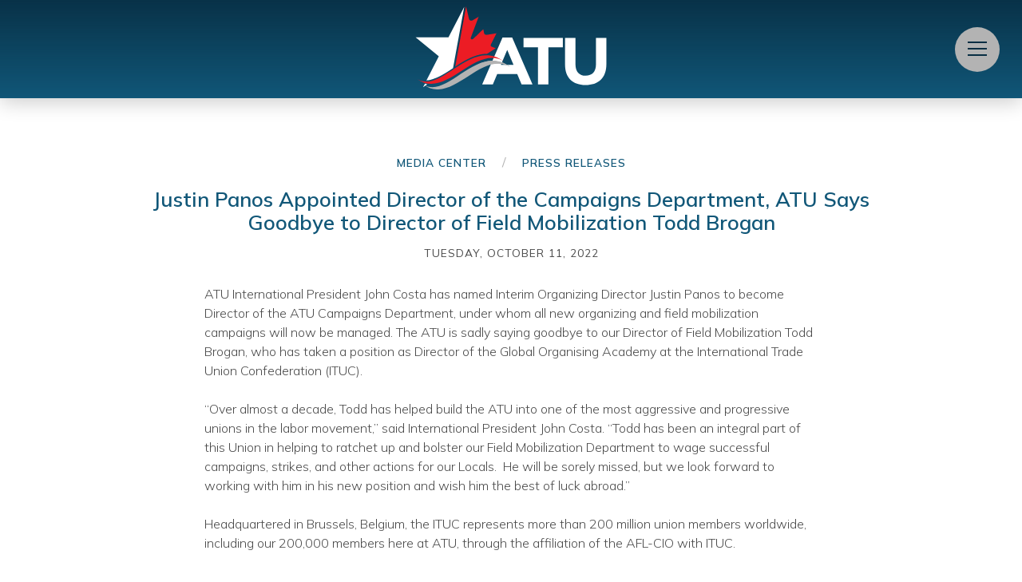

--- FILE ---
content_type: text/html
request_url: https://www.atu.org/media/press/2022/justin-panos-appointed-director-of-the-campaigns-department-atu-says-goodbye-to-director-of-field-mobilization-todd-brogan
body_size: 38136
content:
<!DOCTYPE html>
<html lang="en" xml:lang="en" xmlns="http://www.w3.org/1999/xhtml">
<head>
   <meta charset="utf-8" />
   <meta content="IE=edge,chrome=1" http-equiv="X-UA-Compatible" />
   <meta content="en-us" http-equiv="Content-Language" />
   <meta name="viewport" content="width=device-width, initial-scale=1.0, maximum-scale=6.0">
   <title>
      
         
            Justin Panos Appointed Director of the Campaigns Department,  ATU Says Goodbye to Director of Field Mobilization Todd Brogan
         
         |
      
      Amalgamated Transit Union
   </title>
   <link rel="stylesheet" type="text/css" href="/theme/styles/style.css" media="screen, projection"/>
   <link rel="stylesheet" type="text/css" href="/theme/styles/blocks.css" media="screen, projection"/>
   <link rel="stylesheet" type="text/css" href="/theme/styles/print.css"  media="print" />
   <script type="text/javascript" src="https://assets.bytrilogy.com/ti-utils-2.3.0.min.js"></script>
   <script type="text/javascript" src="/theme/script/jquery-ui.min-1.13.3.js"></script> 
   <script type="text/javascript" src="/theme/script/site.js"></script>
   



<meta name="description"    content="" />
<meta name="abstract"       content="" />  
<meta name="copyright"      content="(c) Copyright 2026 Amalgamated Transit Union" />
<meta name="robots"         content="noodp, noydir" />
<meta name="revisit-after"  content="1 day" />



<link rel="image_src" href="https://www.atu.org/theme/img/facebook-og.png" />


<meta property="og:title" content="Justin Panos Appointed Director of the Campaigns Department,  ATU Says Goodbye to Director of Field Mobilization Todd Brogan" />

<meta property="og:type" content="article" />
    
<meta property="og:url" content="https://www.atu.org/media/press/2022/justin-panos-appointed-director-of-the-campaigns-department-atu-says-goodbye-to-director-of-field-mobilization-todd-brogan" />

<meta property="og:site_name" content="Amalgamated Transit Union" />

  
<meta itemprop="name" content="Justin Panos Appointed Director of the Campaigns Department,  ATU Says Goodbye to Director of Field Mobilization Todd Brogan" />

<meta name="twitter:site" content="@ATUComm" />
<meta name="twitter:url" content="https://www.atu.org/media/press/2022/justin-panos-appointed-director-of-the-campaigns-department-atu-says-goodbye-to-director-of-field-mobilization-todd-brogan" />
<meta name="twitter:title" content="Justin Panos Appointed Director of the Campaigns Department,  ATU Says Goodbye to Director of Field Mobilization Todd Brogan" />


<meta property="og:image" content="https://www.atu.org/theme/img/facebook-og.png" />
<meta itemprop="image"	content="https://www.atu.org/theme/img/twitter-card.png" />
<meta name="twitter:image:src" content="https://www.atu.org/theme/img/facebook-og.png" />


<meta name="twitter:card" content="summary_large_image" />  
<meta property="og:description" content="" />
<meta itemprop="description" content="" />
<meta name="twitter:description" content="" />

<link rel="canonical" href="https://www.atu.org/media/press/2022/justin-panos-appointed-director-of-the-campaigns-department-atu-says-goodbye-to-director-of-field-mobilization-todd-brogan" />
<link rel="me" href="https://www.facebook.com/ATUInternational"/>
<link rel="me" href="https://twitter.com/ATUComm"/>
   <link rel="apple-touch-icon" sizes="180x180" href="/theme/icons/apple-touch-icon.png">
   <link rel="icon" type="image/png" sizes="32x32" href="/theme/icons/favicon-32x32.png">
   <link rel="icon" type="image/png" sizes="16x16" href="/theme/icons/favicon-16x16.png">
   <link rel="manifest" href="/theme/icons/site.webmanifest">
   <link rel="mask-icon" href="/theme/icons/safari-pinned-tab.svg" color="#125878">
   <meta name="msapplication-TileColor" content="#125878">
   <meta name="theme-color" content="#ffffff">
</head>

<body class="interior press page-justin-panos-appointed-director-of-the-campaigns-department-atu-says-goodbye-to-director-of-field-mobilization-todd-brogan">
   <a href="#main_content" class="skip-to-main">Skip to main content</a>
   <header class="header no-hero" role="banner">
<div class="header-wrap">	

  <a class="logo logo-mobile" href="/">
    <svg class="logo-svg" xmlns="http://www.w3.org/2000/svg" viewBox="0 0 228 99">
   <g class="logo-text logo-fill-white">
      <path d="M103.9,37.2h11.5L139.6,93h-13l-5.2-12.4H97.6L92.4,93H79.7L103.9,37.2z M117,69.8l-7.5-17.9L102,69.8H117	L117,69.8z"/>
      <path d="M146.1,48.9h-17.2V37.6h46.8v11.2h-17.2V93h-12.4V48.9L146.1,48.9z"/>
      <path d="M178.3,69.3V37.6h12.4v31.3c0,9,4.6,13.7,12.2,13.7c7.6,0,12.2-4.5,12.2-13.3V37.6h12.4v31.2 c0,16.8-9.6,25-24.8,25C187.6,93.8,178.3,85.5,178.3,69.3z"/>
   </g>
   <g class="logo-mark">
      <path class="logo-fill-white" d="M14.4,93.1l-5.1,3.2l2.4-4.3L14.4,93.1z M13.4,88.2l14.7-28.6L0.5,37h39.1L58.4,0.5c0,0-13.2,73.1-13.2,73.1 C22.1,89.6,13.4,88.2,13.4,88.2z"/>
      <path class="logo-fill-red" d="M91,43.6l5.7-11.5l-11.2,1.8c0,0-1.7,0.2-2.6-0.5c-0.9-0.7-1-1.8-1-1.8L81,27.2L69.4,38.4c0,0-1.3,1.3-2.5,0.8	c-1.4-0.6-0.6-2.3-0.6-2.3l9.2-24.5l-7,4.1c0,0-1.1,0.7-2.4,0.5c-1.7-0.4-2-1.8-2-1.8L60.5,0L47.7,71.7l1.8-1.1	c23-15.8,35.8-13.9,35.8-13.9l10.5-6.8l-4.7-1.8c0,0-1.1-0.3-1.3-1.3c-0.1-0.7,0.5-1.8,0.5-1.8L91,43.6z"/>
      <path class="logo-fill-red" d="M105.7,65.5c-40.2-29-74.1,39.3-103.4,21.1C37.2,111.8,70.6,44.9,105.7,65.5z"/>
      <path class="logo-fill-gray" d="M113.2,72.1C73,43.1,39.1,111.4,9.8,93.3C44.6,118.4,78.1,51.5,113.2,72.1z"/>
      <path class="logo-fill-gray" d="M91.3,69.1c7.2-1.7,14.5-1.2,21.9,3.1c-12.3-8.9-24-8.6-35.1-4.6L91.3,69.1z"/>
   </g>
</svg>			
  </a>		
 	
  <button class="menu-trigger" aria-label="Open Menu" aria-haspopup="true" aria-expanded="false" aria-owns="mainMenu" aria-controls="mainMenu">
     <div class="hamburger">
        <div class="hamburger-box">
           <div class="hamburger-inner"></div>
        </div>
     </div>
     <div class="menu-trigger-label menu-label">Menu</div>
  </button>	
  	

  <nav class="header-menu" role="navigation" aria-label="Site Navigation" aria-hidden="true" id="header-menu">
     <ul class="header-main-menu">
        <li class="header-main-menu-item header-main-menu-item-logo">
           <a class="logo" href="/">
              <svg class="logo-svg" xmlns="http://www.w3.org/2000/svg" viewBox="0 0 228 99">
   <g class="logo-text logo-fill-white">
      <path d="M103.9,37.2h11.5L139.6,93h-13l-5.2-12.4H97.6L92.4,93H79.7L103.9,37.2z M117,69.8l-7.5-17.9L102,69.8H117	L117,69.8z"/>
      <path d="M146.1,48.9h-17.2V37.6h46.8v11.2h-17.2V93h-12.4V48.9L146.1,48.9z"/>
      <path d="M178.3,69.3V37.6h12.4v31.3c0,9,4.6,13.7,12.2,13.7c7.6,0,12.2-4.5,12.2-13.3V37.6h12.4v31.2 c0,16.8-9.6,25-24.8,25C187.6,93.8,178.3,85.5,178.3,69.3z"/>
   </g>
   <g class="logo-mark">
      <path class="logo-fill-white" d="M14.4,93.1l-5.1,3.2l2.4-4.3L14.4,93.1z M13.4,88.2l14.7-28.6L0.5,37h39.1L58.4,0.5c0,0-13.2,73.1-13.2,73.1 C22.1,89.6,13.4,88.2,13.4,88.2z"/>
      <path class="logo-fill-red" d="M91,43.6l5.7-11.5l-11.2,1.8c0,0-1.7,0.2-2.6-0.5c-0.9-0.7-1-1.8-1-1.8L81,27.2L69.4,38.4c0,0-1.3,1.3-2.5,0.8	c-1.4-0.6-0.6-2.3-0.6-2.3l9.2-24.5l-7,4.1c0,0-1.1,0.7-2.4,0.5c-1.7-0.4-2-1.8-2-1.8L60.5,0L47.7,71.7l1.8-1.1	c23-15.8,35.8-13.9,35.8-13.9l10.5-6.8l-4.7-1.8c0,0-1.1-0.3-1.3-1.3c-0.1-0.7,0.5-1.8,0.5-1.8L91,43.6z"/>
      <path class="logo-fill-red" d="M105.7,65.5c-40.2-29-74.1,39.3-103.4,21.1C37.2,111.8,70.6,44.9,105.7,65.5z"/>
      <path class="logo-fill-gray" d="M113.2,72.1C73,43.1,39.1,111.4,9.8,93.3C44.6,118.4,78.1,51.5,113.2,72.1z"/>
      <path class="logo-fill-gray" d="M91.3,69.1c7.2-1.7,14.5-1.2,21.9,3.1c-12.3-8.9-24-8.6-35.1-4.6L91.3,69.1z"/>
   </g>
</svg>			
           </a>						
        </li>	
       	
        <li class="header-main-menu-item has-submenu">
           <div class="header-main-menu-item-grid">
              <a class="header-main-menu-link" href="/union">Our Union</a>
              <div class="header-menu-expand"></div>
           </div>					
      					
           <ul class="header-main-menu-submenu">
              
              <li class="header-main-menu-submenu-item">
                 <a class="header-main-menu-submenu-item-link" href="/union/leadership">
                    Leadership
                 </a>
              </li>
              
              <li class="header-main-menu-submenu-item">
                 <a class="header-main-menu-submenu-item-link" href="/union/our-work">
                    Our Work
                 </a>
              </li>
              
              <li class="header-main-menu-submenu-item">
                 <a class="header-main-menu-submenu-item-link" href="/union/local-unions">
                    Local Unions
                 </a>
              </li>
              
              <li class="header-main-menu-submenu-item">
                 <a class="header-main-menu-submenu-item-link" href="/union/groups-conferences">
                    Groups & Conferences
                 </a>
              </li>
              
              <li class="header-main-menu-submenu-item">
                 <a class="header-main-menu-submenu-item-link" href="/union/partners-affiliations">
                    Partners & Affiliations
                 </a>
              </li>
              
           </ul>					
      										
        </li>	
        <li class="header-main-menu-item has-submenu">
           <div class="header-main-menu-item-grid">
              <a class="header-main-menu-link" href="/members">For Members</a>
              <div class="header-menu-expand"></div>
           </div>					
      					
           <ul class="header-main-menu-submenu">
              
              <li class="header-main-menu-submenu-item">
                 <a class="header-main-menu-submenu-item-link" href="/members/atu-celebrates-pride-month">
                    ATU Celebrates Pride Month
                 </a>
              </li>
              
              <li class="header-main-menu-submenu-item">
                 <a class="header-main-menu-submenu-item-link" href="/members/benefits-resources">
                    Member Benefits & Resources
                 </a>
              </li>
              
              <li class="header-main-menu-submenu-item">
                 <a class="header-main-menu-submenu-item-link" href="/members/constitution-and-general-laws-convention-proceedings-and-geb-minutes">
                    Constitution and General Laws, Convention Proceedings and GEB Minutes
                 </a>
              </li>
              
              <li class="header-main-menu-submenu-item">
                 <a class="header-main-menu-submenu-item-link" href="/members/education-training">
                    Education & Training
                 </a>
              </li>
              
              <li class="header-main-menu-submenu-item">
                 <a class="header-main-menu-submenu-item-link" href="/members/atu-celebrates-hispanic-latinx-heritage-month">
                    ATU Celebrates Hispanic/Latinx Heritage Month
                 </a>
              </li>
              
              <li class="header-main-menu-submenu-item">
                 <a class="header-main-menu-submenu-item-link" href="/members/in-memoriam">
                    In Memoriam
                 </a>
              </li>
              
           </ul>					
      										
        </li>	
				
        <li class="header-main-menu-item has-submenu">
           <div class="header-main-menu-item-grid">
              <a class="header-main-menu-link" href="/media">Media Center</a>
              <div class="header-menu-expand"></div>
           </div>					
      					
           <ul class="header-main-menu-submenu">
              
              <li class="header-main-menu-submenu-item">
                 <a class="header-main-menu-submenu-item-link" href="/media/news">
                    In the News
                 </a>
              </li>
              
              <li class="header-main-menu-submenu-item">
                 <a class="header-main-menu-submenu-item-link" href="/media/press">
                    Press Releases
                 </a>
              </li>
              
              <li class="header-main-menu-submenu-item">
                 <a class="header-main-menu-submenu-item-link" href="/media/blog">
                    Blog
                 </a>
              </li>
              
              <li class="header-main-menu-submenu-item">
                 <a class="header-main-menu-submenu-item-link" href="/media/in-transit">
                    In Transit
                 </a>
              </li>
              
              <li class="header-main-menu-submenu-item">
                 <a class="header-main-menu-submenu-item-link" href="/media/photos-video">
                    Photos & Video
                 </a>
              </li>
              
           </ul>					
      										
        </li>	
        <li class="header-main-menu-item has-submenu">
           <div class="header-main-menu-item-grid">
              <a class="header-main-menu-link" href="/action">Action Center</a>
              <div class="header-menu-expand"></div>
           </div>					
      					
           <ul class="header-main-menu-submenu">
              
              <li class="header-main-menu-submenu-item">
                 <a class="header-main-menu-submenu-item-link" href="/action/legislation">
                    Legislation
                 </a>
              </li>
              
              <li class="header-main-menu-submenu-item">
                 <a class="header-main-menu-submenu-item-link" href="/action/atu-cope">
                    ATU-COPE
                 </a>
              </li>
              
              <li class="header-main-menu-submenu-item">
                 <a class="header-main-menu-submenu-item-link" href="/action/atu-cope-club">
                    ATU-COPE Club
                 </a>
              </li>
              
              <li class="header-main-menu-submenu-item">
                 <a class="header-main-menu-submenu-item-link" href="/action/join-the-atu">
                    Join the ATU
                 </a>
              </li>
              
              <li class="header-main-menu-submenu-item">
                 <a class="header-main-menu-submenu-item-link" href="/action/find-elected-officlals">
                    Find Elected Officlals
                 </a>
              </li>
              
              <li class="header-main-menu-submenu-item">
                 <a class="header-main-menu-submenu-item-link" href="/action/atu-disaster-relief-fund">
                    ATU Disaster Relief Fund
                 </a>
              </li>
              
           </ul>					
      										
        </li>				
        	
			</ul>
			
   <ul class="header-eyebrow">
      <li class="header-eyebrow-item">
         <a class="header-eyebrow-link" href="/atu-canada" target="_blank">ATU Canada</a>
      </li>
      <li class="header-eyebrow-item">
         <a class="header-eyebrow-link" href="/union/local-unions">Local Unions</a>
      </li>
      <li class="header-eyebrow-item">				
         <a class="header-eyebrow-link" href="/store" target="_blank">ATU Store</a>
      </li>
      <li class="header-eyebrow-item search-container">
         <form role="search" method="get" class="search-form" action="/results">
   <input class="search-input" type="text" name="q" data-swplive="true" placeholder="Search" autocomplete="off">
   <input type="hidden" name="cx" value="002815250263393764720:kf0ityjj5yg" />
   <input type="hidden" name="cof" value="FORID:11;NB:1" />
   <input type="hidden" name="ie" value="UTF-8" />
   <button class="search-button">
      <svg class="search-button-icon" viewBox="0 0 512 512" xmlns="http://www.w3.org/2000/svg">
         <title>Search the Site</title>
         <path d="M507.428 463.237C513.524 469.333 513.524 479.221 507.428 485.333L485.333 507.428C479.221 513.524 469.333 513.524 463.237 507.428L308.553 352.744C306.873 351.064 305.753 349.08 305.001 346.968C273.274 370.151 234.314 383.991 191.995 383.991C85.966 383.991 0 298.025 0 191.995C0 85.966 85.966 0 191.995 0C298.025 0 383.991 85.966 383.991 191.995C383.991 234.314 370.151 273.274 346.968 305.001C349.08 305.753 351.064 306.857 352.744 308.553L507.428 463.237ZM191.995 63.9985C121.309 63.9985 63.9985 121.309 63.9985 191.995C63.9985 262.682 121.309 319.992 191.995 319.992C262.682 319.992 319.992 262.682 319.992 191.995C319.992 121.309 262.682 63.9985 191.995 63.9985Z"></path>
      </svg>
   </button>
</form>	
      </li>
      <li class="header-eyebrow-item header-eyebrow-item-social">					
         <a class="social-link" href="/facebook" target="_blank">
  <svg class="social-link-svg" xmlns="http://www.w3.org/2000/svg" viewBox="0 0 512 512">
    <title>Amalgamated Transit Union on Facebook</title>
    <path d="M304 96h80V0h-80c-61.757 0-112 50.243-112 112v48h-64v96h64v256h96V256h80l16-96h-96v-48c0-8.673 7.327-16 16-16z"></path>
  </svg>
</a> 
<a class="social-link" href="/twitter" target="_blank">
  <svg class="social-link-svg" xmlns="http://www.w3.org/2000/svg" viewBox="0 0 512 512">
    <title>Amalgamated Transit Union on X</title>
    <path d="M304.7,216.8L495.2,0h-45.1L284.6,188.2L152.6,0H0.2l199.7,284.7L0.2,512h45.1L220,313.2L359.4,512h152.3L304.7,216.8z M61.6,33.3h69.3l319.1,447h-69.3L61.6,33.3z"/>
  </svg>
</a> 									
<a class="social-link" href="/instagram" target="_blank">
  <svg class="social-link-svg" xmlns="http://www.w3.org/2000/svg" viewBox="0 0 512 512">
     <title>Amalgamated Transit Union on Instagram</title>
     <path d="M256 46.1c68.4 0 76.5.3 103.4 1.5 25 1.1 38.5 5.3 47.5 8.8 11.9 4.6 20.5 10.2 29.4 19.1 9 9 14.5 17.5 19.2 29.4 3.5 9 7.7 22.6 8.8 47.5 1.2 27 1.5 35.1 1.5 103.4s-.3 76.5-1.5 103.4c-1.1 25-5.3 38.5-8.8 47.5-4.6 11.9-10.2 20.5-19.1 29.4-9 9-17.5 14.5-29.4 19.2-9 3.5-22.6 7.7-47.5 8.8-27 1.2-35.1 1.5-103.4 1.5s-76.5-.3-103.4-1.5c-25-1.1-38.5-5.3-47.5-8.8-11.9-4.6-20.5-10.2-29.4-19.1-9-9-14.5-17.5-19.2-29.4-3.5-9-7.7-22.6-8.8-47.5-1.2-27-1.5-35.1-1.5-103.4s.3-76.5 1.5-103.4c1.1-25 5.3-38.5 8.8-47.5 4.6-11.9 10.2-20.5 19.1-29.4 9-9 17.5-14.5 29.4-19.2 9-3.5 22.6-7.7 47.5-8.8 26.9-1.2 35-1.5 103.4-1.5zM256 0c-69.5 0-78.2.3-105.5 1.5-27.2 1.2-45.9 5.6-62.1 11.9C71.5 20 57.2 28.7 43 43 28.7 57.2 20 71.5 13.4 88.3c-6.3 16.3-10.7 34.9-11.9 62.1C.3 177.8 0 186.5 0 256s.3 78.2 1.5 105.5c1.2 27.2 5.6 45.9 11.9 62.1C20 440.5 28.7 454.8 43 469c14.2 14.2 28.5 23 45.3 29.5 16.3 6.3 34.9 10.7 62.1 11.9 27.3 1.2 36 1.5 105.5 1.5s78.2-.3 105.5-1.5c27.2-1.2 45.9-5.6 62.1-11.9 16.8-6.5 31.1-15.3 45.3-29.5s23-28.5 29.5-45.3c6.3-16.3 10.7-34.9 11.9-62.1 1.2-27.3 1.5-36 1.5-105.5s-.3-78.2-1.5-105.5c-1.2-27.2-5.6-45.9-11.9-62.1-6.3-17-15-31.3-29.3-45.5-14.2-14.2-28.5-23-45.3-29.5-16.3-6.3-34.9-10.7-62.1-11.9C334.2.3 325.5 0 256 0z"></path><path d="M256 124.5c-72.6 0-131.5 58.9-131.5 131.5S183.4 387.5 256 387.5 387.5 328.6 387.5 256 328.6 124.5 256 124.5zm0 216.8c-47.1 0-85.3-38.2-85.3-85.3s38.2-85.3 85.3-85.3c47.1 0 85.3 38.2 85.3 85.3s-38.2 85.3-85.3 85.3zM423.4 119.3c0 16.955-13.745 30.7-30.7 30.7S362 136.255 362 119.3s13.745-30.7 30.7-30.7 30.7 13.745 30.7 30.7z"></path>
  </svg>
</a>						
<a class="social-link" href="/threads" target="_blank">
  <svg class="social-link-svg" xmlns="http://www.w3.org/2000/svg" viewBox="0 0 512 512">
     <title>Amalgamated Transit Union on Threads</title>
     <path d="M378.5,237.3c-2.2-1.1-4.4-2.1-6.7-3c-4-72.8-43.7-114.5-110.6-114.9c-0.3,0-0.6,0-0.9,0c-40,0-73.2,17.1-93.7,48.1 l36.7,25.2c15.3-23.2,39.3-28.1,56.9-28.1c0.2,0,0.4,0,0.6,0c22,0.1,38.6,6.5,49.3,19c7.8,9.1,13,21.6,15.6,37.5 c-19.5-3.3-40.6-4.3-63.1-3c-63.5,3.7-104.4,40.7-101.6,92.2c1.4,26.1,14.4,48.6,36.6,63.3c18.8,12.4,43,18.5,68.2,17.1	c33.2-1.8,59.3-14.5,77.5-37.7c13.8-17.6,22.5-40.4,26.4-69.1c15.8,9.6,27.6,22.1,34,37.2c11,25.7,11.7,67.9-22.8,102.3	c-30.2,30.2-66.5,43.2-121.3,43.6c-60.8-0.5-106.8-20-136.7-58c-28-35.6-42.5-87-43-152.8c0.5-65.8,15-117.2,43-152.8 c29.9-38,75.9-57.5,136.7-58c61.3,0.5,108.1,20.1,139.1,58.3c15.2,18.7,26.7,42.3,34.3,69.8l43.1-11.5c-9.2-33.8-23.6-63-43.3-87.1 C393.2,25.6,335,0.5,259.9,0h-0.3C184.8,0.5,127.2,25.7,88.5,74.9c-34.4,43.8-52.2,104.6-52.8,180.9l0,0.2l0,0.2 c0.6,76.3,18.3,137.2,52.8,180.9c38.7,49.2,96.2,74.4,171.1,74.9h0.3c66.6-0.5,113.5-17.9,152.1-56.5c50.6-50.5,49-113.8,32.4-152.7	C432.5,274.9,409.7,252.3,378.5,237.3z M263.6,345.4c-27.8,1.6-56.8-10.9-58.2-37.7c-1.1-19.8,14.1-42,59.9-44.6 c5.2-0.3,10.4-0.5,15.4-0.5c16.6,0,32.2,1.6,46.3,4.7C321.8,333.2,290.9,343.9,263.6,345.4z"/>
  </svg>
</a>						
<a class="social-link" href="/tiktok" target="_blank">
  <svg class="social-link-svg" xmlns="http://www.w3.org/2000/svg" viewBox="0 0 512 512">
     <title>Amalgamated Transit Union on TikTok</title>
     <path d="M267.2,0.4C295.2,0,322.9,0.2,350.6,0c1.7,32.6,13.4,65.9,37.3,89c23.9,23.7,57.6,34.6,90.5,38.2v86 c-30.7-1.1-61.7-7.5-89.6-20.7c-12.2-5.5-23.5-12.6-34.6-19.8c-0.2,62.3,0.2,124.6-0.4,186.7c-1.7,29.9-11.5,59.5-28.8,84.1	c-27.9,41-76.4,67.6-126.1,68.5c-30.5,1.7-61-6.6-87-22C68.8,464.4,38.5,417.9,34,368c-0.4-10.7-0.6-21.3-0.2-31.8 c3.8-40.5,23.9-79.4,55-105.8c35.4-30.7,84.9-45.4,131.2-36.7c0.4,31.6-0.9,63.1-0.9,94.7c-21.1-6.8-45.9-4.9-64.4,7.9 c-13.4,8.7-23.7,22.2-29,37.3c-4.5,10.9-3.2,22.8-3,34.3c5.1,35,38.8,64.4,74.7,61.2c23.9-0.2,46.7-14.1,59.1-34.3 c4.1-7,8.5-14.3,8.7-22.6c2.1-38.2,1.3-76.2,1.5-114.3C267,171.9,266.6,86.2,267.2,0.4L267.2,0.4z"/>
  </svg>
</a>						
<a class="social-link" href="/bluesky" target="_blank">
  <svg class="social-link-svg" xmlns="http://www.w3.org/2000/svg" viewBox="0 0 64 57">
     <title>Amalgamated Transit Union on BlueSKy</title>
     <path d="M13.9,4c7.3,5.5,15.2,16.7,18.1,22.7v15.9c0-.3-.1,0-.4.9-1.5,4.5-7.4,21.8-20.9,7.9-7.1-7.3-3.8-14.6,9.1-16.8-7.4,1.3-15.7-.8-18-9C1.1,23.3,0,8.7,0,6.8,0-3,8.6,0,13.9,4ZM50.1,4c-7.3,5.5-15.2,16.7-18.1,22.7v15.9c0-.3.1,0,.4.9,1.5,4.5,7.4,21.8,20.9,7.9,7.1-7.3,3.8-14.6-9.1-16.8,7.4,1.3,15.7-.8,18-9,.7-2.4,1.8-16.9,1.8-18.8,0-9.8-8.6-6.7-13.9-2.7h0Z"/>
  </svg>
</a>						

      </li>		
   </ul>
   	
		</nav>
  <div class="mobile-menu-close"></div>
</div>
</header>
   <main class="page-layers" id="main_content">
      
     <script type="text/javascript">
     jQuery(document).ready(function(){
         var hdr = jQuery('.header');
         var ht = hdr.height();
         let topMargin = jQuery('#main_content');
         topMargin.css({'padding-top': ht});
     });
 </script>
    <article class="news-article page-content">
        <div class="news-meta">
           <nav class="news-breadcrumbs">      
              <a href="/media" class="news-breadcrumbs-item">Media Center</a>
              <div class="news-breadcrumbs-spacer">/</div>
              
              <a href="/media/press" class="news-breadcrumbs-item">Press Releases</a>
                          
           </nav>
           <h1 class="news-meta-title">Justin Panos Appointed Director of the Campaigns Department,  ATU Says Goodbye to Director of Field Mobilization Todd Brogan</h1>
           <time class="news-meta-date" datetime="2022-10-11">
              Tuesday, October 11, 2022
           </time>         
        </div>
        <p>ATU International President John Costa has named Interim Organizing Director Justin Panos to become Director of the ATU Campaigns Department, under whom all new organizing and field mobilization campaigns will now be managed. The ATU is sadly saying goodbye to our Director of Field Mobilization Todd Brogan, who has taken a position as Director of the Global Organising Academy at the International Trade Union Confederation (ITUC).<br /><br />&ldquo;Over almost a decade, Todd has helped build the ATU into one of the most aggressive and progressive unions in the labor movement,&rdquo; said International President John Costa. &ldquo;Todd has been an integral part of this Union in helping to ratchet up and bolster our Field Mobilization Department to wage successful campaigns, strikes, and other actions for our Locals. &nbsp;He will be sorely missed, but we look forward to working with him in his new position and wish him the best of luck abroad.&rdquo; <br /><br />Headquartered in Brussels, Belgium, the ITUC represents more than 200 million union members worldwide, including our 200,000 members here at ATU, through the affiliation of the AFL-CIO with ITUC.<br /><br />&ldquo;Working at the ATU as an organizer has been the privilege and honor of a lifetime. I believe that the work that this department and our incredible staff of organizers have been charged with doing is some of the most important work in any union, but especially in this one, which has been confronted with the threats of privatization, COVID-19, austerity, and technological change,&rdquo; said Brogan in reflecting on his career at the ATU. &ldquo;Our big victories in those areas came because the ATU didn&rsquo;t back down. It embraced a fightback program of new organizing, majority-participation campaigns, open bargaining, and strikes. I want to thank late International President Larry Hanley and International President John Costa for the opportunity to work for the ATU and fight alongside our hardworking members.&rdquo;<br /><br />Panos started his career as a Research Coordinator with the Pennsylvania Association of Staff Nurses and Allied Professionals. While there, he worked on the most successful organizing campaign in the U.S. in 2016. He then worked with the Canadian Union of Postal Workers, where he strategized with organizers around policy campaigns, new organizing targets, economic trends, and legislative changes. At the same time, he was elected by the members of the Canadian Union of Public Employees Local 3903 to become a Bargaining Team Representative.<br /><br />Justin started with ATU in 2018 as a National Organizer for ATU Canada. He was then appointed Senior Organizer for the International, where he led contract fights and new organizing in Canada, helping to organize hundreds of workers into the ATU. Justin has served as Interim Director of Organizing since January after the retirement of Director of Organizing Chris Townsend.</p>
<p>&ldquo;We welcome and congratulate Justin on his new role as Director of the Campaigns Department,&rdquo; Costa continued. &ldquo;As a Senior Organizer, Justin spearheaded successful campaigns across Canada. Under his leadership as Interim Organizing Director, we organized some of the largest new units in the last decade . I know Justin&rsquo;s leadership style and passion for the ATU and the Locals he&rsquo;s helped. I believe in his ability to mentor and lead our Campaigns Department and continue to grow our Union and wage successful campaigns for our Locals and members.&rdquo;</p>
        <div class="share">
    <div class="share-label">Share:</div>
    <div class="share-links">
        <a data-share="facebook" class="share-links-item" href="https://www.facebook.com/sharer/sharer.php?u=https://www.atu.org/media/press/2022/justin-panos-appointed-director-of-the-campaigns-department-atu-says-goodbye-to-director-of-field-mobilization-todd-brogan" title="Share on Facebook" target="_blank">
          <svg class="share-links-item-icon" xmlns="http://www.w3.org/2000/svg" viewBox="0 0 512 512"><title>Facebook Logo</title><path d="M304 96h80V0h-80c-61.757 0-112 50.243-112 112v48h-64v96h64v256h96V256h80l16-96h-96v-48c0-8.673 7.327-16 16-16z"></path></svg>  
        </a>	
        <a data-share="twitter" class="share-links-item" href="https://twitter.com/intent/tweet?url=https://www.atu.org/media/press/2022/justin-panos-appointed-director-of-the-campaigns-department-atu-says-goodbye-to-director-of-field-mobilization-todd-brogan&amp;text=Justin Panos Appointed Director of the Campaigns Department,  ATU Says Goodbye to Director of Field Mobilization Todd Brogan" title="Share on Twitter" target="_blank">
          <svg class="share-links-item-icon" xmlns="http://www.w3.org/2000/svg" viewBox="0 0 512 512"><title>Twitter Logo</title><path d="M512 113.2c-18.8 8.4-39.1 14-60.3 16.5 21.7-13 38.3-33.6 46.2-58.1-20.3 12-42.8 20.8-66.7 25.5C412 76.7 384.7 64 354.5 64c-58 0-105 47-105 105 0 8.2.9 16.2 2.7 23.9-87.3-4.4-164.7-46.2-216.5-109.8-9 15.5-14.2 33.6-14.2 52.8 0 36.4 18.5 68.6 46.7 87.4-17.2-.5-33.4-5.3-47.6-13.1v1.3c0 50.9 36.2 93.4 84.3 103-8.8 2.4-18.1 3.7-27.7 3.7-6.8 0-13.3-.7-19.8-1.9 13.4 41.7 52.2 72.1 98.1 73-36 28.2-81.2 45-130.5 45-8.5 0-16.8-.5-25.1-1.5C46.5 462.7 101.7 480 161 480c193.2 0 298.9-160.1 298.9-298.9 0-4.6-.1-9.1-.3-13.6 20.5-14.7 38.3-33.2 52.4-54.3z"></path></svg>
        </a>
    </div>
</div>  

    </article>

   </main>
   <footer class="footer">
   <div class="footer-join join darkblue full-width">
      <div class="join-wrap">
   <form class="join-form" id="signup-snippet" action="https://act.trilogyinteractive.com/process.php" method="post" target="form_iframe">
     	<input type="hidden" class="api-endpoint" value="https://actionnetwork.org/api/v2/forms/7b60c6da-10fa-4fb8-bbeb-b6a757e5b93b/submissions"/>
			<input type="hidden" name="form_tools_form_id" value="417" />
      <h2 class="join-headline">Stay Connected</h2>
      <div class="join-form-col">
         <label class="join-label" for="join-email">Email</label>
         <input id='join-email' class="join-field required email" type="email" name="email" placeholder="Email Address"/>
      </div>
      <div class="join-form-col">
         <label class="join-label" for="join-zip">Zip</label>
         <input id='join-zip' id="join-zip" class="join-field" name="zip_code" placeholder="Zip/Postal Code"/>
      </div>
      <button class="join-button">Submit</button>
   </form>
   <div id="join-form-thanks-snippet" class="join-form-thanks" style="display: none">
      <h3 class="join-headline">Thank you!</h2>
      <div class="join-teaser">You have been added to our communications list!</div>
   </div>
</div>

<iframe src="about:blank" name="form_iframe" style="display:none;"></iframe>

   </div>
   <div class="footer-wrap">
      <a class="footer-logo" href="/">
          <svg class="badge-svg" viewBox="0 0 200 198" xmlns="http://www.w3.org/2000/svg">
   <path d="M160.2 0.699941L157.9 9.59994C157.6 10.8999 154.2 10.8999 155.9 12.7999C155.9 13.7999 154.6 13.4999 154.4 14.2999C154.9 14.5999 155.8 14.6999 155.5 15.4999C155.2 15.6999 154.1 15.4999 153.6 15.5999C147.3 32.7999 137.7 48.6999 127.7 63.9999C126.5 64.5999 125.5 63.2999 124.6 62.8999C124.3 61.6999 125.4 60.8999 125.8 59.8999C133.5 45.8999 141.5 31.1999 149.2 16.6999C149.8 14.9999 152.4 13.2999 150.7 11.2999C150.9 10.4999 151.6 9.99994 152.4 10.0999C153.7 10.0999 152.5 8.69994 153 7.99994L153.2 6.89994C155.1 4.69994 157.6 2.39994 159.9 0.399941C160.1 0.199941 160.2 0.499941 160.2 0.699941Z" fill="black"/>
   <path d="M32.2999 14.7C32.2999 14.6 32.4999 14.5 32.4999 14.3C31.9999 13.6 30.0999 14.5 30.6999 12.9C30.6999 12.4 31.1999 12 30.9999 11.5C29.9999 10.6 27.7999 10.7 27.7999 8.79998C26.8999 6.29998 26.1999 3.49998 25.2999 0.999981C26.3999 0.399981 26.6999 1.89998 27.3999 2.29998C28.9999 3.99998 31.3999 5.49998 32.7999 7.29998L33.3999 10.1C34.1999 10.3 35.2999 10.1 35.3999 11.1C34.2999 13 36.3999 14.1 36.8999 15.5C47.9999 31.9 58.7999 48 70.0999 64.3C70.1999 65.3 68.9999 65.4 68.4999 65.8C67.2999 65.8 66.9999 64.3 66.4999 63.6C60.4999 56.3 54.3999 49 48.6999 41.3C46.0999 37.3 43.1999 33.4 40.6999 29.1C38.1999 24.8 35.8999 20.2 33.7999 15.7C33.4999 15.6 33.4999 15.3 33.0999 15.4L31.1999 16.6L30.5999 16L32.2999 14.7Z" fill="black"/>
   <path d="M31.2 17.5C41 34.2 52.9 49.5 64.8 65C65.2 65.9 66.3 66.4 66 67.4C61.9 69.6 58.7 72.8 55.6 75.8C55.3 75.8 55.1 75.6 55.2 75.3V75.1999C54.9 75.1999 54.6 75.5 54.2 75.4C54.3 75.8 54.2 76.1 54.1 76.5C54.2 76.6 54.7 76.4 54.7 76.8C52.6 79.4 50.6 81.7 48.5 84.3C48.3 84.1 48.6 83.5 48.1 83.7C48.1 84.1 47.5 84 47.2 84C47.6 84.3 47.2 84.6999 47.2 85.0999L47.8 85.2V85.8C45.9 89.9 43.1 93.4999 42.2 98.0999C41.7 99.5999 41.1 101 40.5 102.5C38 102.1 35.6 101 33.2 100.1C27.8 97.9999 22.3 95.5999 17.7 92.0999C13.4 87.8999 9.49996 84.2 5.99996 79.5C2.29996 73.2 -0.200042 66.4999 -4.19486e-05 58.5999C0.999958 48.7999 4.59996 40.2 11.1 33.2C16.6 26.6 23.5 21.2 30.3 16.2" class="logo-fill-blue" />
   <path d="M165.4 19.2001C180.2 28.0001 190.3 42.5001 196.2 58.6001C197.8 63.2001 199.4 68.1001 199.9 73.1001L200.1 73.3001C200 76.7001 200.5 80.5001 199.2 83.4001C196.5 89.5001 192.8 96.3001 194.2 103.2C195.7 116.6 195.1 130.5 190.2 142.2C184.7 156 173.6 170.5 157 170.8C153.8 170.7 150.9 170.2 148.1 169.3C143.9 167.3 139.9 164.3 137.6 160.3L137.7 159.8C141.5 156.1 144.9 152.7 147.9 148.6C149.8 149.2 151.5 150.2 153.3 151C155.3 152 157.5 152.7 159.7 153.2C162.3 154.1 165 154.7 167.9 154.8C173.9 155.3 179.6 154 184.4 151.5C192.8 138.1 195.4 121.1 193.3 104.2C193 101.2 192.7 98.6001 193.3 95.6001C194.2 91.1001 196.4 87.2001 198.2 83.0001C198.7 81.0001 199.2 78.5001 198.9 76.4001C197.5 76.6001 196.5 77.9001 195.3 78.3001C182.6 86.5001 169.6 94.7001 157 102.7L156.5 102.1C153 87.4001 143.7 74.6001 131.3 66.1001C130.5 65.3001 131.4 64.6001 131.7 64.0001C138.7 52.0001 145.6 39.6001 151.4 27.0001C151.4 26.0001 152.2 25.6001 152.5 24.8001C153.6 21.6001 155.2 18.8001 156.1 15.6001C156.6 14.4001 157.7 15.5001 158.4 15.5001C159.6 16.2001 160.9 16.7001 162.2 17.2001C163.3 17.9001 164.3 18.5001 165.4 19.2001Z" class="logo-fill-red" />
   <path d="M51 41.2999C52.2 43.7999 54.2 45.8999 55.5 48.4999H55.3C48.5 39.5999 41.9 30.8999 37 20.9999L37.1 20.8999C41.6 27.7999 46.4 34.6999 51 41.2999Z" class="logo-fill-white" />
   <path d="M28.0999 22.2999C27.9999 22.5999 27.5999 22.8999 27.7999 23.2999C27.5999 22.9999 26.9999 23.1999 26.7999 23.2999C26.8999 22.7999 26.5999 22.5999 26.3999 22.2999C26.6999 22.0999 27.1999 22.2 27.1999 21.7C27.3999 22 27.6999 22.1999 28.0999 22.2999Z" class="logo-fill-white" />
   <path d="M143.9 34.5C140.4 41 137 47.4 133 53.4C136.2 46.9 139.9 40.5 143.4 34.2C144.9 30.9 146.6 28.1 148.2 25C147.3 28.3 145.2 31.5 143.9 34.5Z" class="logo-fill-white" />
   <path d="M16.4 32.2001C16.2 32.4001 16 32.8001 16.1 33.2001C15.8 33.1001 15.5 33.1001 15.1 33.2001C15 33.0001 15.2 32.4001 14.7 32.2001C15 32.0001 15.4 32.0001 15.7 31.6001C15.7 32.0001 16.1 32.1001 16.4 32.2001Z" class="logo-fill-white" />
   <path d="M35.4 33.4C35.4 33.5 35.6 33.9 35.3 33.7C35 33.6 34.8 33.7 34.5 33.7C34.6 33.3 34.3 33.0999 34.1 32.7999C34.3 32.5999 34.9 32.7 34.9 32.2C35 32.9 36.4 32.6 35.4 33.4Z" class="logo-fill-white" />
   <path d="M25.7 33.2C25.7 33.4 25.1 33.6999 25.4 34.0999C25.1 34.2999 24.8 33.8999 24.5 34.2999C24.4 33.8999 24.5 33.4999 24 33.2999C24.2 33.1999 24.8 33.2 24.9 32.7C25.3 32.9 25.3 33.4 25.7 33.2Z" class="logo-fill-white" />
   <path d="M32.9999 41.7C32.7999 42 32.5999 42.3 32.6999 42.7C32.3999 42.7 31.9999 42.4 31.6999 42.7C31.7999 42.3 31.5999 41.8999 31.2999 41.7999C31.5999 41.5999 32.0999 41.6 32.1999 41.2C32.2999 41.6 32.6999 41.7 32.9999 41.7Z" class="logo-fill-white" />
   <path d="M22.7999 42.1001C22.8999 42.0001 22.8999 42.1001 22.9999 42.2001C22.7999 42.4001 22.3999 42.7001 22.5999 43.1001C22.3999 43.1001 21.9999 42.8001 21.7999 43.1001C21.6999 42.9001 21.6999 42.4001 21.2999 42.2001C21.5999 42.1001 22.0999 42.0001 22.1999 41.6001C22.2999 41.9001 22.5999 42.1001 22.7999 42.1001Z" class="logo-fill-white" />
   <path d="M42.7 42.2001C42.4 42.4001 42.3 42.7001 42.4 43.1001C42.1 43.0001 41.7 42.9001 41.4 43.1001C41.4 42.8001 41.4 42.4001 41.1 42.2001C41.2 42.0001 41.8 42.1001 41.9 41.6001C42.1 42.1001 42.4 42.0001 42.7 42.2001Z" class="logo-fill-white" />
   <path d="M15.7 42.4999C15.4 42.6999 15.3 43.0999 15.3 43.4999C15 43.1999 14.7 43.3999 14.3 43.3999C14.7 42.9999 14.1 42.7999 14.1 42.4999C14.4 42.4999 14.7 42.1999 14.9 41.8999C14.9 42.2999 15.3 42.5999 15.7 42.4999Z" class="logo-fill-white" />
   <path d="M7.8 43.2999C7.6 43.5999 7.2 43.8 7.5 44.2C7.2 44.2 6.8 44.0999 6.4 44.2999C6.7 43.7999 6.3 43.5999 6 43.2999C6.3 43.0999 6.8 43.2 7 42.7C7 43.1 7.5 43.1999 7.8 43.2999Z" class="logo-fill-white" />
   <path d="M21.9 52.1001H22.1C21.8 52.3001 21.6 52.6001 21.7 53.0001H20.8C21 52.6001 20.5 52.4001 20.5 52.0001C21 52.2001 21 51.7001 21.3 51.6001C21.4 51.8001 21.5 52.2001 21.9 52.1001Z" class="logo-fill-white" />
   <path d="M42 52.2001C41.9 52.3001 41.6 52.7001 41.7 53.1001C41.4 53.0001 41.1 52.8001 40.8 53.1001C40.8 52.8001 40.7 52.4001 40.5 52.1001C40.9 52.3001 41 51.8001 41.3 51.6001C41.3 52.0001 41.7 52.2001 42 52.2001Z" class="logo-fill-white" />
   <path d="M32.6 52.3C32.5 52.6 32.1 53 32.3 53.3C32 53.3 31.7 53.1 31.5 53.3C31.4 53 31.3 52.6001 31 52.4001C31.3 52.3001 31.7 52.2 31.8 51.8C31.9 52.1 32.3 52.4 32.6 52.3Z" class="logo-fill-white" />
   <path d="M13.8 52.7C13.5 52.9 13.5 53.3 13.5 53.7C13.2 53.5 12.8 53.5 12.5 53.7C12.7 53.3 12.5 52.9 12.1 52.7C12.4 52.7 12.8 52.5 13 52.2C13.3 52.3 13.5 52.8 13.8 52.7Z" class="logo-fill-white" />
   <path d="M51.7999 54.1001H52.0999C51.8999 54.3001 51.5999 54.7001 51.7999 55.0001C51.5999 55.0001 50.9999 54.7001 50.7999 55.1001C50.7999 54.9001 50.8999 54.3001 50.4999 54.3001L50.3999 54.2001C50.5999 54.1001 51.1999 54.0001 51.2999 53.6001C51.2999 53.9001 51.5999 54.0001 51.7999 54.1001Z" class="logo-fill-white" />
   <path d="M4.3 54.9001H4.7C4.6 55.2001 4.2 55.5001 4.4 55.9001C4.1 55.8001 3.7 55.7001 3.4 55.9001C3.5 55.7001 3.3 55.1001 3 54.9001C3.5 55.0001 3.7 54.6 4 54.3C3.8 54.7 4.2 54.8001 4.3 54.9001Z" class="logo-fill-white" />
   <path d="M42.2 61.8C41.9 61.8 41.8 62.2 41.9 62.5V62.7C41.6 62.6 41.2 62.4 40.9 62.7C40.8 62.5 41.1 61.9 40.6 61.8C41.1 62 41.3 60.6 41.6 61.5L42.2 61.8Z" class="logo-fill-white" />
   <path d="M32.8 62.8999C32.6 63.1999 32.2 63.3999 32.5 63.8999C32.2 63.7999 31.9 63.5999 31.6 63.8999C31.5 63.5999 31.5 63.1999 31.1 62.8999C31.5 62.8999 31.8 62.6999 32 62.3999C32.1 62.6999 32.4 62.8999 32.8 62.8999Z" class="logo-fill-white" />
   <path d="M22.6 63.0999C22.7 63.2999 22.2 63.6999 22.3 64.0999L21.4 64C21.6 63.6 21.2 63.3999 21.1 63.0999C21.3 63.0999 21.8 63 21.9 62.7C22 62.9 22.4 63.0999 22.6 63.0999Z" class="logo-fill-white" />
   <path d="M14.0999 64.1001C13.7999 64.3001 13.5999 64.7001 13.6999 65.1001C13.3999 64.9001 12.9999 64.8001 12.7999 65.1001C12.5999 64.9001 12.8999 64.2001 12.3999 64.1001C12.5999 63.9001 13.1999 63.9001 13.2999 63.6001C13.3999 64.0001 13.6999 64.0001 14.0999 64.1001Z" class="logo-fill-white" />
   <path d="M52.2 64.3999C51.9 64.6999 51.9 64.9999 51.9 65.3999C51.6 65.1999 51.3 65.1999 51 65.3999C51.1 65.0999 51 64.6999 50.7 64.4999C50.8 64.2999 51.3999 64.3999 51.2999 63.8999C51.5999 63.9999 51.8 64.4999 52.2 64.3999Z" class="logo-fill-white" />
   <path d="M61.9999 66.1C61.1999 66.2 62.2999 67.6 61.1999 66.9L60.7999 67C60.6999 66.7 60.6999 66.2 60.3999 66.1C60.5999 65.9 61.0999 65.9 61.1999 65.5C61.2999 65.9 61.4999 66.1 61.9999 66.1Z" class="logo-fill-white" />
   <path d="M4.8999 66.7L5.4999 67C5.2999 67.3 5.0999 67.6 5.1999 68C4.9999 67.9 4.4999 67.6 4.2999 68C4.1999 67.7 4.1999 67.2 3.8999 67C4.5999 67.2 4.5999 66.2 4.8999 66.7Z" class="logo-fill-white" />
   <path d="M44.2 73.1C44.2 73.5 43.7 73.7 44 74.1C43.7 74 43.3 74 42.9 74.1C43.2 73.7 42.7 73.4 42.6 73.1C43 73.2 43.3 73 43.4 72.7C43.6 72.8 43.8 73.2 44.2 73.1Z" class="logo-fill-white" />
   <path d="M33.3 73.9C33.1 74.1 32.7 74.4 33 74.7H32C32.2 74.4 31.9 74.1 31.6 73.8C32 73.9 32.4 73.6 32.5 73.3C32.6 73.7 33.1 73.8 33.3 73.9Z" class="logo-fill-white" />
   <path d="M25.5999 74.3C25.2999 74.5 24.9999 74.8 25.1999 75.1V75.2C24.8999 75 24.5999 75 24.2999 75.2C24.3999 74.9 24.1999 74.5 23.8999 74.3C24.2999 74.3 24.5999 74 24.6999 73.7C24.8999 74 25.1999 74.3 25.5999 74.3Z" class="logo-fill-white" />
   <path d="M17.5999 74.8999C17.4999 75.2999 16.9999 75.4999 17.2999 75.8999C16.9999 75.7999 16.5999 75.5999 16.3999 75.8999C16.4999 75.4999 16.1999 75.1999 15.8999 74.8999C16.1999 74.6999 16.7999 74.8999 16.7999 74.3999C16.7999 74.6999 17.1999 74.8999 17.5999 74.8999Z" class="logo-fill-white" />
   <path d="M8.69998 75.7C8.29998 75.8 8.49998 76.3 8.29998 76.7C7.99998 76.4 7.69998 76.5 7.39998 76.6C7.29998 76.3 7.49998 75.9 7.09998 75.7C7.19998 75.6 7.79998 75.5 7.89998 75C7.99998 75.5 8.39998 75.6 8.69998 75.7Z" class="logo-fill-white" />
   <path d="M9.49991 83.9999C7.99991 86.2999 7.39991 89.0999 7.29991 91.9999C7.49991 93.3999 7.09991 94.3999 7.59991 95.5999C8.19991 94.3999 7.89991 92.7999 8.59991 91.4999C9.29991 89.8999 9.79991 87.9999 10.7999 86.4999C10.4999 86.0999 10.7999 85.8999 11.0999 85.6999L16.5999 91.0999C15.7999 92.3999 15.2999 93.7999 15.0999 95.2999C14.2999 101.1 15.7999 106.2 17.3999 111.2C15.0999 118.7 15.6999 127.8 18.1999 135.1L19.2999 138C20.1999 140.4 21.2999 142.6 22.2999 145C22.4999 147.5 22.5999 149.7 23.0999 152.1C23.8999 155.1 24.6999 157.9 25.7999 160.7V161C22.4999 157.6 20.8999 153.2 19.0999 148.8C18.5999 147.3 18.4999 145.4 17.5999 144.2C8.89991 137.6 3.39991 128.4 0.899914 118.3C0.0999137 113.4 0.399914 107.9 1.49991 103.3C-1.40009 95.2999 -8.63075e-05 85.4999 5.79991 79.8999H6.09991L9.49991 83.9999Z" class="logo-fill-red" />
   <path d="M38.9999 82.8999C38.9999 83.1999 38.3999 83.3999 38.6999 83.7999L37.6999 83.8999C37.5999 83.4999 37.8999 83.1999 37.3999 83.0999V82.9999C37.5999 82.7999 38.0999 82.7999 38.1999 82.3999C38.2999 82.7999 38.6999 82.8999 38.9999 82.8999Z" class="logo-fill-white" />
   <path d="M29.9 84.9C29.6 85 29.5 85.5 29.5 85.9C29.2 85.7 28.9 85.6 28.6 85.8C28.7 85.6 28.5 85.1 28.2 84.8C28.6 84.9 29 84.5 29.2 84.3C29.1 84.8 29.6 84.7 29.9 84.9Z" class="logo-fill-white" />
   <path d="M20.6 87.2001C20.5 87.3001 20.1 87.7001 20.3 88.1001C20 88.1001 19.6 87.9001 19.3 88.1001C19.4 87.7001 19.3 87.4001 19 87.2001C19.4 87.1001 19.7 86.9001 19.9 86.6001C19.9 87.0001 20.4 87.0001 20.6 87.2001Z" class="logo-fill-white" />
   <path d="M35.7 94.9999C35.5 95.1999 35.2 95.5999 35.4 95.8999C35.2 95.8999 34.7 95.7999 34.5 95.8999C34.6 95.5999 34.3 95.1999 34.1 94.9999C34.4 94.8999 34.9 94.8999 34.9 94.3999C35.2 94.6999 35.3 94.9999 35.7 94.9999Z" class="logo-fill-white" />
   <path d="M29.3999 98.8001C27.7999 101.5 26.6999 104.6 26.0999 107.8C25.4999 110.9 25.3999 114.3 26.0999 117.3C25.7999 121.8 25.4999 126.3 25.9999 130.7C26.4999 136.7 29.0999 141.9 32.1999 146.6C33.1999 153.1 35.1999 159.3 36.8999 165.5C37.4999 166.8 38.0999 168.2 38.3999 169.8C37.5999 170.5 36.8999 169.5 36.1999 169.5C33.9999 168.2 31.5999 167.4 29.6999 165.4C27.3999 160.4 25.6999 155 25.1999 149.3C25.0999 147.9 25.2999 146.3 24.2999 145.4C19.1999 136.7 15.4999 126.1 17.8999 115.3C18.8999 113.2 17.7999 110.4 18.1999 107.9C18.2999 105.9 18.5999 103.4 18.9999 101.3C19.5999 99.0001 20.3999 96.8001 21.2999 94.6001L29.3999 98.8001Z" class="logo-fill-red" />
   <path d="M39.5999 103.2C38.2999 109.3 37.7999 116.2 38.7999 122.5C39.2999 126.2 39.9999 129.9 40.5999 133.5C41.0999 135.9 42.1999 138 42.9999 140.2C44.3999 142.6 45.7999 145 47.4999 147.1C47.4999 155.4 49.5999 163.1 53.1999 169.8C53.2999 170.2 52.7999 170.2 52.5999 170.4C50.0999 171.1 47.2999 171.9 44.5999 171.2C43.3999 169.5 43.0999 167.4 42.1999 165.7C40.4999 160.1 39.4999 154.2 38.9999 148C33.8999 142.1 30.9999 134 31.2999 125.3C32.1999 121.6 30.3999 118.4 30.6999 114.7C30.4999 109.6 31.7999 104.8 33.3999 100.5L39.2999 102.6L39.5999 103.2Z" class="logo-fill-red" />
   <path d="M173.8 104.3C175.1 103.7 175.4 102.1 176.8 102.2C177.4 103.8 177.6 105.7 178.3 107.2L181.7 106.6C182.4 107.5 181.4 108.4 181.2 109.4L178.3 117.2C182.1 116 185.6 113.9 189.2 112.6C189.4 112.5 189.6 112.8 189.6 113C188.8 115.1 188.2 117.4 187.5 119.7C188.7 121.2 190.9 121.2 191.9 122.9C190.4 124.3 188.7 124.9 187 126C186.9 128 188.1 129.7 188.3 131.7C188.3 132 188 132.4 187.6 132.2C184.4 131.3 181.3 130.6 178.3 129.5C178.2 130.8 178.8 131.9 179.1 133.2C179.6 135.3 180.6 137.3 180.6 139.5C179.4 139.4 178.3 138.7 177.1 138.3C176.3 140.3 176.6 142.9 175.8 145.1C175.6 145.3 175.3 145.3 175 145.2C173.5 143.7 171.7 142 170.3 140.7C169.3 141.3 169.3 142.5 168.8 143.4C168.3 144.6 168.1 146.2 167 146.7C165.9 141.7 165.5 136.5 164.2 131.6L164 131.4C162.9 132.2 162.5 133.3 161.5 134.3C161.2 134.5 160.8 134.1 160.8 133.8C161 131 161.7 128.2 161.4 125.4C160 124.6 157.7 126 157 124.4C156.9 123.8 157.1 122.9 158 123H161.3L161.7 122.5L162 113.2C162.1 113 162.5 112.8 162.7 113C163.9 114.3 164.5 115.8 165.6 117.1L165.9 116.8C167.8 111.9 169.1 106.4 171.1 101.5C172.1 102.1 172.7 103.6 173.8 104.3Z" class="logo-fill-red" />
   <path d="M9.5 112.3C10.4 118.3 11.2 124.3 12.5 130C11.8 129.6 11.6 128.3 11.1 127.5C9 121.9 7.6 115.2 8.9 108.9C9.4 109.9 9.2 111.3 9.5 112.3Z" class="logo-fill-white" />
   <path d="M61.2999 163.5C61.6999 165 59.8999 165.5 59.4999 166.6C58.7999 167 58.1999 167.9 57.4999 167.7C54.7999 164.3 52.9999 160.3 51.8999 156.2V155.2C55.1999 157.5 57.9999 161.2 61.2999 163.5Z" class="logo-fill-red" />
   <path d="M136 162C142.4 171.3 148 180.1 154.1 189.5C154.3 190.3 153.2 190.5 152.7 191L152.1 190.9C145.8 182.1 139.8 172.9 133.8 164C133.4 163 134.6 162.5 135.3 162.1C135.6 161.9 135.8 162 136 162Z" fill="black"/>
   <path d="M134.2 165.8C135.4 171.6 138 177.1 141.4 181.8C141.4 182.3 140.8 182.4 140.5 182.5L132.9 182.7L132.6 183.2C133.2 186.3 133.8 189.4 134.1 192.6C132.9 193.1 131.5 193.1 130.1 193.2C126.4 193.8 122.2 195.8 118.8 193.3C113.7 188.6 115.2 179.9 114.5 173.4C114.4 173 114.8 172.6 114.9 172.2C121.5 170.4 127.5 167.8 133.2 163.9C134.3 163.9 133.8 165.1 134.2 165.8Z" class="logo-fill-red" />
   <path d="M69.6 167.3L69.7 167.5C65.2 175.7 60.7 184 56.1 192.1C55.2 192.1 54 192.5 53.5 191.7C58 183.6 62.5 174.7 67.1 166.4C68.1 166.3 68.6 167.3 69.6 167.3Z" fill="black"/>
   <path d="M73.6999 169.3C74.1999 171.1 73.3999 173.1 73.6999 175.1C73.7999 178.5 74.3999 181.7 75.3999 184.7C75.4999 185 75.7999 185.1 76.1999 185L77.6999 183.5C77.6999 179.9 77.0999 175.6 77.2999 171.5C77.4999 170.7 78.4999 171.1 78.7999 171.3L82.1999 172.5L82.5999 173.1C82.6999 176 82.7999 178.6 83.3999 181.2L83.6999 181.5C84.6999 181.2 85.9999 181.6 86.7999 180.9C86.5999 178.4 85.4999 176.2 85.6999 173.7L86.0999 173.4C87.4999 173.7 88.9999 173.7 90.2999 174.3C90.9999 176.7 91.7999 179.1 92.2999 181.7C91.6999 182.9 90.0999 181.9 88.9999 182C88.5999 181.9 88.0999 182 87.9999 182.4C88.6999 186.1 89.9999 189.5 91.6999 192.7C91.9999 193.7 90.7999 194.2 90.1999 194.4C89.0999 195 88.0999 195.6 86.8999 195.8L86.2999 195.4C85.3999 193.7 84.9999 191.7 84.3999 190C84.3999 188.7 83.6999 187.9 83.6999 186.7C83.5999 185.3 83.1999 184 82.5999 182.8C81.0999 182.9 79.6999 183.6 78.6999 184.4C78.6999 187.2 79.5999 189.6 80.1999 192.1C80.6999 193.6 81.1999 195.1 81.6999 196.5C81.7999 196.9 81.4999 197.4 81.0999 197.4C78.6999 198 76.1999 197.6 73.9999 196.8C69.1999 195.5 68.3999 190.2 67.3999 186C66.6999 180.6 67.2999 175.2 68.7999 170.2C69.1999 169.4 69.3999 168.4 70.2999 168.1C71.7999 167.9 72.7999 168.6 73.6999 169.3Z" class="logo-fill-red" />
   <path d="M148.5 89.6001C155.4 102 157.2 119.7 152.6 133.5C148.2 149.3 134.7 164.2 118.8 170C106.7 175 90.6 174.9 78.7 170.1C62.5 164.3 48.8 149 44.5 132.7C38.3 110 45.3 86.6001 63.7 71.6001C77.6 60.1001 98.4 56.0001 116 62.1001C129.3 66.0001 142 76.9001 148.5 89.6001Z" class="logo-fill-blue" />
   <path d="M148.4 91.0001C155.1 103.6 156.3 121.1 151.5 134.6C147.4 147.5 137.3 159.9 124.8 166.5C114.1 172.4 100.1 174.7 87.3999 171.9C70.9999 168.8 55.1999 156.4 48.2999 140.8C41.7999 127.7 41.2999 109.6 46.6999 96.2001C51.6999 81.6001 65.4999 68.1001 80.0999 63.2001C101.5 55.5001 125.1 61.8001 140.2 78.8001C143.5 82.7001 146.2 86.7001 148.4 91.0001Z" class="logo-fill-white" />
   <path d="M146.1 89.8C152.9 101.5 154.8 117.7 151.1 131.1C147.3 146 135.6 160.4 121 166.7C109 172.6 92.5 173.2 80 168.3C66.3 163.6 53.9 151.3 48.6 137.9C43.6 126.3 43 110.6 47.4 98.7C51.8 84 65.2 70.1 79.7 65C93.7 59.3 111.6 60.9 124.3 68.1C133.2 72.8 141.5 81 146.1 89.8Z" class="logo-fill-blue" />
   <path d="M100 62.5C101.2 65.5 102.4 68.5 103.4 71.6C102.5 71.7 101.6 71.7 100.8 71.5L100.2 69.9C99 69.7 97.7 69.8 96.6 69.8L96 71.5C95.2 71.7 94.4 71.6 93.6 71.6L93.5 71.5L96.9 62.6L97.1 62.5H100Z" class="logo-fill-white" />
   <path d="M111.1 64.1C111 66.1 110.9 68.3 111 70.2C112 68.6 112.8 66.7 113.8 65L114.1 64.9L117.6 65.9L117.7 66.1C116.8 68.9 116.2 71.8 115.3 74.6L113.3 74.1L113.2 73.9C113.8 71.6 114.5 69.2 115 66.9L114.8 67C113.6 69.1 112.4 71.4 111 73.4L109 72.9L108.8 72.7C108.9 70.2 108.9 67.7 108.9 65.1C108 67.4 107.6 69.9 106.9 72.2C106.3 72.1 105.5 72 104.9 71.7L107.2 63C108.6 63.3 109.9 63.7 111.1 64.1Z" class="logo-fill-white" />
   <path d="M90.5 64.0999C90.8 64.4999 91.1 64.9999 91.1 65.4999L88.9 65.9999C88.7 65.6999 88.3 65.2999 87.9 65.1999C87.1 65.0999 86.5 65.3999 86.1 65.8999C85.2 66.7999 85.4 68.3999 85.8 69.3999C86 69.9999 86.6 70.6999 87.2 70.9999C88.1 71.2999 89.3 71.1999 90.1 70.4999C89.9 69.9999 89.9 69.4999 89.6 68.9999L88 69.2999C87.7 68.8999 87.7 68.2999 87.5 67.6999C88.8 67.2999 90.2 66.8999 91.5 66.6999L92.6 71.2999C90.3 72.2999 86.9 74.2999 84.5 72.0999C83 70.4999 82.4 68.1999 83.2 66.1999C84 64.1999 86.1 63.5999 88.1 63.3999C89 63.3999 89.9 63.3999 90.5 64.0999Z" class="logo-fill-white" />
   <path d="M99.4999 67.9999C98.6999 67.9999 97.9999 68.1999 97.2999 67.9999C97.4999 66.6999 97.9999 65.5999 98.3999 64.3999C98.7999 65.5999 99.1999 66.7999 99.4999 67.9999Z" class="logo-fill-blue" />
   <path d="M79.1 74C80.4 73.7 81.5 72.9 82.8 72.5L83.5 73.9C81.7 75 79.6 75.8 77.7 76.6L74 68.6L74.1 68.4C74.8 68.2 75.4 67.6 76.2 67.5L79.1 74Z" class="logo-fill-white" />
   <path d="M125.9 70.2L124.6 79.6L124.5 79.7L122.3 78.5C121.9 77.7 123.2 76.6 121.9 76.2L119.5 74.9C118.8 75.1 118.3 76.4 117.6 75.9L116 75L116.1 74.8L123.3 68.8C124.2 69.1 125.1 69.6 125.9 70.2Z" class="logo-fill-white" />
   <path d="M122.9 74.6001L122.7 74.7001C122.1 74.4001 121.5 74.1001 120.9 73.7001V73.6001L123.6 71.1001C123.4 72.2001 123.1 73.4001 122.9 74.6001Z" class="logo-fill-blue" />
   <path d="M76.4999 77.4C75.8999 78 75.1999 78.4 74.4999 79C73.8999 78.9 73.4999 78.4 73.0999 78.1C71.9999 78.6 71.0999 79.4 70.1999 80.2L70.6999 81.9L68.8999 83.3L68.6999 83.2L66.2999 74C66.8999 73.3 67.7999 72.8 68.5999 72.2C71.1999 73.8 73.8999 75.6 76.4999 77.4Z" class="logo-fill-white" />
   <path d="M137.8 96.9999C145.4 112.1 143.2 131.8 132.4 144.7C121.6 158.2 103.1 164.1 86.2 159C74.6 155.9 63.7 146.1 59 135C51.6 119 54.8 99.0999 67 86.1999C78.5 73.4999 97.9 68.9999 113.9 75.1999C123.8 78.5999 133.2 87.3999 137.8 96.9999Z" class="logo-fill-white" />
   <path d="M136.3 77.9C136.1 78.4 135.5 78.7 135.3 79.1C134.6 78.7 134 77.9 133.3 77.5H133L128.5 82.8C127.7 82.7 127.3 81.9 126.7 81.4V81.2L131.3 75.8C130.8 75.1 130 74.6 129.4 74C129.6 73.5 130 73.1 130.4 72.7L130.6 72.8L136.3 77.9Z" class="logo-fill-white" />
   <path d="M136.2 96.9001C144.2 111.7 141.9 132 130.7 144.8C120.5 156.6 104.5 162.3 88.7 158.4C77.2 155.9 65.9 146.8 60.8 135.8C55 124.5 55.1 109.2 60.6 98.1001C67.8 82.5001 84.2 72.7001 101.6 73.9001C115.8 74.6001 129.9 83.9001 136.2 96.9001Z" class="logo-fill-blue" />
   <path d="M137 100.3L136.9 100.5C134 100.4 131.1 100.6 128.2 100.8C128.4 99.8001 128.1 98.7001 128.1 97.6001L127.8 97.2001C127.9 93.6001 127.4 90.3001 126.5 87.0001C126.2 86.5001 125.7 85.7001 125.1 85.4001C122.2 85.1001 119.2 85.2001 116.3 84.9001L91.2 83.6001C84.9 83.8001 78.7 84.1001 72.5 84.5001C71.5 85.3001 71.5 86.8001 71.2 87.8001L71.5 88.7001C70.9 92.0001 70.5 95.3001 70.3 98.7001L69.8 99.3001L69.7 103.6L69.3 104.1C69.4 105.1 69.1 106.2 69.5 107.1C74 107.2 78.6 107.3 83.2 107.3L83.5 107.8C80.9 108.6 77.9 108.6 75.3 109.5L75.4 109.6C80.7 109.8 86 110.1 91.3 109.9L100.1 108C101.3 108.6 102 107.5 103 107.3L105.6 106.8C92.9 111 80.4 115.8 67.2 118.6C63.9 119.2 60.4 119.6 57 118.9L56.9 118.7C56 102.4 64.6 86.7001 79.2 78.9001C89.1 73.6001 102.6 72.7001 113.2 76.9001C123.7 80.9001 133 90.2001 137 100.3Z" class="logo-fill-white" />
   <path d="M71.2999 76.9001L69.5999 78.2001L69.3999 77.9001C69.0999 76.7001 68.5999 75.7001 68.3999 74.6001C69.3999 75.3001 70.2999 76.1001 71.2999 76.9001Z" class="logo-fill-blue" />
   <path d="M67.8 83.9001C67.6 84.5001 66.9999 85.1001 66.5999 85.6001L66.0999 85.4001L61.0999 81.1001L61 81.2001L65.1999 87.3001C64.8999 87.9001 64.2999 88.5001 63.7999 89.0001C61.4999 88.0001 59.2 86.9001 57 85.9001C58.7 87.4001 60.7 89.1001 62.4 90.6001L62.2999 90.9001L61.0999 92.2001L60.7999 92.1001C58.4999 90.2001 56.4 88.3001 54.2 86.4001C54.9 85.4001 55.6999 84.3001 56.5999 83.3001C58.3999 84.1001 60.1 85.1001 62 85.9001L62.0999 85.8001L58.5999 81.0001C59.1999 80.0001 60.1 79.0001 61 78.1001C63.3 80.0001 65.6 82.0001 67.8 83.9001Z" class="logo-fill-white" />
   <path d="M142.3 85.0999L141.1 86.0999L140.9 85.9999L138.4 82.8999H138.2C137.9 83.4999 136.2 83.8999 137.3 84.6999C138.1 85.3999 138.7 86.2999 139.4 87.1999L138.2 88.1999C137.3 87.2999 136.5 86.1999 135.7 85.2999H135.5C135.1 85.7999 134.5 86.0999 134.2 86.4999L136.8 89.6999C136.6 90.1999 136 90.4999 135.6 90.7999L135.3 90.6999L131.3 85.6999L132 84.9999L138.1 79.8999H138.3L142.3 85.0999Z" class="logo-fill-white" />
   <path d="M125.1 85.9001C125.8 86.3001 126.1 87.1001 126.4 87.7001L127.4 92.9001L127.6 97.6001C126.7 98.0001 125.5 97.8001 124.6 98.3001C124.9 98.5001 125.4 98.2001 125.9 98.3001C125.6 98.5001 125.1 98.5001 124.7 98.5001C124.2 98.2001 124.1 97.1001 123.3 97.3001L121.5 97.5001C121.2 97.8001 121.1 98.4001 120.6 98.4001C120.2 98.3001 120.2 97.5001 119.6 97.8001C118.7 98.1001 117.4 97.6001 117.1 98.8001C117 99.0001 117 99.4001 116.6 99.4001L104 101.4C103.9 101.5 103.8 101.5 103.9 101.6C108.2 101.1 112.4 100.2 116.7 99.6001L116.6 99.8001C112.4 100.6 108.2 101.3 104 101.9C103.6 101 103 100.1 102.1 99.6001C101.1 99.9001 99.4999 99.3001 98.9999 100.7L98.1999 102.3L91.2999 103.4C90.9999 103 91.1999 102.1 90.7999 101.8C83.7999 102 77.1999 102.2 70.4999 102L70.3999 101.9V99.5001L70.9999 98.6001C77.0999 98.8001 83.5999 98.5001 89.6999 98.3001C90.3999 98.3001 90.7999 97.7001 91.1999 97.3001C91.5999 94.0001 91.6999 90.7001 91.3999 87.4001L90.8999 87.1001C84.4999 87.0001 78.3999 87.3001 72.0999 87.7001C72.0999 87.8001 71.8999 87.9001 71.7999 87.8001L71.6999 87.6001C71.9999 86.7001 71.8999 85.4001 72.7999 84.8001L90.9999 84.1001C102.3 84.6001 113.8 85.1001 125.1 85.9001Z" class="logo-fill-white" />
   <path d="M90.4 85.7001C90.4 86.0001 90.5 86.3001 90.4 86.7001C87.3 86.9001 83.9 86.8001 80.9 86.9001C78.1 87.0001 75.4 87.1001 72.6 87.3001C72.3 86.9001 72.8 86.2001 72.8 85.6001L73.1 85.5001L89.7 84.9001C90.3 84.6001 90.3 85.3001 90.4 85.7001Z" class="logo-fill-blue" />
   <path d="M111.8 85.7C116.2 85.8 120.6 86 125 86.2L124.7 86.4C125 86.3 125 86.7 125.2 86.9C125.5 87 126.1 86.8 126.1 87.3L127 92.3L126.6 92.5L92 95.1L91.9 94.9C91.8 92.1 92.1 89.2 91.9 86.4L92.1 86.3L124.5 86.9L124.6 86.8L124.3 86.6L124.5 86.5C123 86.2 121.4 86.3 119.9 86.2L94.8 85.3L91.5 85.2V85L111.8 85.7Z" class="logo-fill-blue" />
   <path d="M90.1999 85.9001V86.5001L75.1999 86.9001L72.8999 87.0001C72.6999 86.7001 72.9999 86.2001 73.0999 85.8001L73.3999 85.7001L89.6999 85.1001C90.0999 85.0001 90.2999 85.5001 90.1999 85.9001Z" class="logo-fill-white" />
   <path d="M93.2999 85.6999C93.0999 85.8999 92.6999 86.0999 92.3999 85.8999C92.3999 85.4999 92.9999 85.6999 93.2999 85.6999Z" class="logo-fill-blue" />
   <path d="M96.2 86.7001C96.5 89.2001 96.7 91.8001 96.8 94.4001L96.5 94.6001L92.1 94.9001C92 92.9001 92.2 90.8001 92.2 88.8001L92.1 88.5001V86.8001C93.3 86.5001 94.9 86.6001 96.2 86.7001Z" class="logo-fill-white" />
   <path d="M102.5 86.8001L102.6 87.1001C102.8 89.4001 103 91.8001 103.1 93.9001C101.3 94.1001 99.4999 94.3001 97.5999 94.4001L97.3999 94.2001C97.1999 91.7001 97.0999 89.2001 96.8999 86.8001C98.7999 86.7001 100.7 86.8001 102.5 86.8001Z" class="logo-fill-white" />
   <path d="M97.2 94.3L97 93.9L96.6 86.8L96.7 87L97.2 94.3Z" class="logo-fill-white" />
   <path d="M108.9 87.3001L109.5 93.4001C107.7 93.7001 105.8 93.8001 103.9 93.9001C103.6 91.6001 103.5 89.1001 103.4 86.9001C105.2 86.8001 107 86.9001 108.7 87.0001L108.9 87.3001Z" class="logo-fill-white" />
   <path d="M103 86.8999C103.3 89.0999 103.3 91.5999 103.6 93.7999L103.5 93.8999C103.1 91.4999 103 89.2999 102.9 86.8999H103Z" class="logo-fill-white" />
   <path d="M114.6 87.1C115 88.9 115.1 91 115.4 92.9L115.3 93L110.3 93.5L110.1 93.3L109.5 87.1L109.7 87L114.6 87.1Z" class="logo-fill-white" />
   <path d="M109.8 93.4L109.7 93.2C109.5 91.1 109.2 89.1 109.1 87C109.7 89.1 109.6 91.4 109.8 93.4Z" class="logo-fill-white" />
   <path d="M120.3 87.2001C120.6 88.9001 120.9 90.6001 121 92.4001V92.6001C119.4 92.8001 117.9 92.9001 116.2 92.9001C115.9 91.1001 115.6 89.3001 115.5 87.4001C115.4 87.3001 115.6 87.1001 115.7 87.1001L120.3 87.2001Z" class="logo-fill-white" />
   <path d="M115.3 87.3001C115.5 89.1001 115.6 91.1001 115.9 92.9001L115.8 93.0001L115.6 92.8001C115.4 90.9001 115.1 88.9001 115.1 87.1001L115.3 87.3001Z" class="logo-fill-white" />
   <path d="M125.7 87.3C126.1 88.9 126.3 90.5 126.6 92C125.1 92.3 123.5 92.3 121.9 92.5L121.7 92.2L121.1 87.4L121.3 87.2L125.7 87.3Z" class="logo-fill-white" />
   <path d="M121.4 92.4L121.3 92.5C121 90.8 120.8 89 120.7 87.2L120.8 87.3L121.4 92.4Z" class="logo-fill-white" />
   <path d="M91.1999 87.8999C91.3999 91.0999 91.2999 94.3999 90.8999 97.4999L89.9999 98.2999C83.5999 98.5999 77.3999 98.8999 71.0999 98.5999C70.6999 98.4999 70.9999 97.9999 70.8999 97.6999C72.5999 97.7999 74.3999 97.5999 76.1999 97.7999C76.2999 97.8999 76.0999 98.2999 76.3999 98.0999L76.5999 97.7999L79.0999 97.6999L79.2999 97.4999L79.9999 87.6999H80.3999C80.1999 90.8999 79.9999 94.1999 79.7999 97.4999L79.9999 97.6999L82.8999 97.5999L83.3999 97.9999C83.5999 97.8999 83.4999 97.7999 83.4999 97.5999C85.5999 97.2999 87.6999 97.4999 89.8999 97.1999L90.3999 96.6999C90.6999 93.7999 90.8999 90.3999 90.5999 87.5999C90.4999 87.3999 90.2999 87.3999 90.0999 87.3999C90.4999 87.4999 91.0999 87.4999 91.1999 87.8999Z" class="logo-fill-white" />
   <path d="M90.3 87.9001C90.8 90.7001 90.4 93.6001 90.2 96.4001L89.6 97.0001L83.4 97.3001C82.4 96.1001 81.7 94.8001 80.9 93.4001C81 92.5001 81.1 91.7001 81 90.8001L80.8 90.9001C80.5 92.3001 80.6 94.1001 80.4 95.6001C80.3 95.8001 80.5 95.7001 80.5 95.8001C80.9 95.5001 80.6 94.8001 80.9 94.3001C81.6 95.3001 82.2 96.3001 82.7 97.4001C81.9 97.5001 81 97.5001 80.2 97.5001L80.1 97.2001C80.4 94.1001 80.3 91.1001 80.8 88.1001C84.1 88.0001 87.1 87.8001 90.3 87.9001Z" class="logo-fill-white" />
   <path d="M79.7999 88.1C79.6999 91.2 79.4999 94.2 79.1999 97.3C78.5999 97.6 77.7999 97.4 77.0999 97.5L76.9999 97.3L78.6999 94L78.8999 94.1C78.8999 94.6 78.6999 95.3 78.8999 95.7L79.0999 95.5C79.1999 94 79.3999 92.3 79.3999 90.8L79.2999 90.7C78.8999 91.4 79.0999 92.3 78.8999 93L76.4999 97.3C74.7999 97.4 72.8999 97.4 71.0999 97.2L70.8999 97C70.9999 94.2 71.4999 91.3 72.0999 88.5L72.2999 88.3L79.0999 88L79.7999 88.1Z" class="logo-fill-white" />
   <path d="M145.7 91H145.9L145.8 91.2C146.6 92.7 147.2 95 146.1 96.5C144.9 97.9 143.2 98.8 141.4 98.7C138.1 98.1 137.6 94.5 136.1 92.1C138.6 90.6 141.4 89.4 144 88C144.8 88.9 145.2 90 145.7 91Z" class="logo-fill-white" />
   <path d="M143.8 91.1001C144.5 92.1001 145 93.5001 144.3 94.6001C143.7 95.4001 142.9 95.9001 142 96.0001C141 96.1001 140 95.6001 139.5 94.7001L138.9 93.4001C140.7 92.7001 142.2 91.9001 143.8 91.1001Z" class="logo-fill-blue" />
   <path d="M126.3 91.9001C125 92.2001 123.5 92.2001 122.1 92.2001C122 92.2001 121.8 92.0001 121.9 91.9001C123.3 91.6001 124.7 91.7001 126.1 91.6001L126.3 91.9001Z" class="logo-fill-blue" />
   <path d="M120.7 92.2001L120.6 92.3001C119.2 92.5001 117.8 92.6001 116.4 92.6001C116.3 92.5001 116.3 92.3001 116.5 92.3001C117.9 92.2001 119.3 92.1001 120.7 92.1001V92.2001Z" class="logo-fill-blue" />
   <path d="M115.1 92.7001L114.9 92.9001L110.6 93.2001C110.5 93.1001 110.5 92.9001 110.7 92.9001C112.2 92.8001 113.5 92.6001 115 92.6001L115.1 92.7001Z" class="logo-fill-blue" />
   <path d="M126.7 92.7C126.2 92.9 125.5 92.9 124.9 92.9C124.8 92.8 124.8 92.8 124.9 92.7C125.5 92.7 126.2 92.6 126.7 92.7Z" fill="black"/>
   <path d="M124.4 92.9L116.2 93.7L91.9999 95.7L91.8999 95.6C95.1999 95.2 98.5999 95 101.9 94.7L124 92.8C124.2 92.8 124.3 92.8 124.4 92.9Z" fill="#0060A9"/>
   <path d="M109.1 93.2999C107.5 93.4999 105.9 93.5999 104.4 93.5999C104.3 93.4999 104.3 93.3999 104.4 93.2999L109.1 92.8999C109.2 92.9999 109.1 93.1999 109.1 93.2999Z" class="logo-fill-blue" />
   <path d="M60.2 93.5001C60.1 94.4001 59.6 95.2001 59.3 96.0001C58.7 96.1001 58.1 95.9001 57.5 95.9001C56.9 96.9001 56.5 98.0001 56 99.1001L57.3 100.4C57.1 101.1 56.8 101.8 56.4 102.5L56.1 102.4L49.6 95.8001C49.9 94.9001 50.2 94.0001 50.8 93.1001C54 93.2001 57.1 93.3001 60.2 93.5001Z" class="logo-fill-white" />
   <path d="M103 93.6L102.9 93.8C101.2 94 99.5 94 97.8 94.2L97.7 93.9C99.4 93.7 101.2 93.6 102.8 93.5L103 93.6Z" class="logo-fill-blue" />
   <path d="M96.5999 94.1L96.4 94.3C95 94.4 93.7 94.5 92.4 94.5C92.3 94.5 92.3 94.3 92.4 94.3C93.7 94.1 95.1999 93.9 96.5999 94V94.1Z" class="logo-fill-blue" />
   <path d="M87.9999 96.0999C88.5999 96.0999 89.3999 95.8999 89.8999 96.0999L89.5999 96.5999C87.5999 96.7999 85.5999 96.9999 83.5999 96.8999L83.2999 96.3999C83.4999 96.1999 83.8999 96.2999 84.0999 96.0999C83.9999 95.6999 84.3999 95.1999 84.6999 94.8999C85.8999 94.4999 86.9999 95.1999 87.9999 96.0999Z" class="logo-fill-blue" />
   <path d="M86.9999 95.9001C86.2999 96.1001 85.1999 96.2001 84.3999 96.1001C84.3999 95.7001 84.6999 95.4001 84.9999 95.2001C85.7999 95.1001 86.4999 95.4001 86.9999 95.9001Z" class="logo-fill-white" />
   <path d="M55.4999 95.8L54.6999 97.7H54.4999C53.5999 96.9 52.6999 96.1 51.7999 95.3L55.2999 95.7L55.4999 95.8Z" class="logo-fill-blue" />
   <path d="M82.1999 96.8999C82.2999 97.0999 82.0999 97.0999 81.8999 97.0999L80.5999 96.9999C80.4999 96.7999 80.4999 96.5999 80.5999 96.3999C80.9999 96.2999 82.1999 95.9999 82.1999 96.8999Z" class="logo-fill-blue" />
   <path d="M78.9999 96.4999C78.8999 96.7999 79.0999 97.3999 78.4999 97.2999C78.1999 97.1999 77.5999 97.4999 77.3999 97.0999C77.4999 96.1999 78.3999 96.4999 78.9999 96.4999Z" class="logo-fill-blue" />
   <path d="M76.4999 96.6001C76.5999 96.8001 76.4999 97.2001 76.1999 97.2001L71.4999 97.1001C71.3999 97.0001 71.2999 96.9001 71.3999 96.8001C72.8999 96.6001 74.6999 96.6001 76.4999 96.6001Z" class="logo-fill-blue" />
   <path d="M127.8 98C127.9 98.7 127.9 99.4 127.9 100.2C127.5 100.5 127 100.4 126.5 100.5C126.3 99.7 126.3 98.9 126.4 98.2C126.9 98 127.3 98 127.8 98Z" class="logo-fill-white" />
   <path d="M124 98.9999C124.3 99.9999 124.4 101.4 123.7 102.3C123.4 102.6 123.1 102.9 122.6 102.8C121.7 102.6 121.3 101.5 121.2 100.7C121.1 99.7999 121.3 98.9999 121.8 98.2999C122.5 97.5999 123.8 98.0999 124 98.9999Z" class="logo-fill-white" />
   <path d="M120 99.1999C120.7 100.3 120.6 101.9 119.9 103C119.6 103.5 119.1 103.8 118.6 103.7C117.8 103.5 117.5 102.7 117.2 102.1C117 100.9 117.1 99.6999 118 98.7999C118.6 98.0999 119.6 98.5999 120 99.1999Z" class="logo-fill-white" />
   <path d="M139.6 98.7C139.5 98.8 139.5 98.8 139.5 98.8V98.7H139.6Z" fill="#0060A9"/>
   <path d="M125.9 98.7C126 99.2 126 99.9 125.9 100.4L124.9 100.6L124.7 98.9C125 98.7 125.5 98.7 125.9 98.7Z" class="logo-fill-white" />
   <path d="M123.5 99.4999C123.7 100.3 123.8 101.1 123.2 101.8C123 102.1 122.7 101.7 122.4 101.7C122.3 101.5 122.1 101.2 122.2 101C122.4 101.2 122.5 101.8 123 101.6C123.1 101.5 123.3 101.3 123.2 101.2C123.1 101.3 123 101.3 122.9 101.2C123.1 100.8 123 99.9999 123.2 99.5999C123.2 99.2999 122.9 99.2999 122.8 99.0999C123.1 98.8999 123.4 99.1999 123.5 99.4999Z" class="logo-fill-blue" />
   <path d="M122.5 99.5C122.6 99.6 122.4 99.7 122.4 99.8C122.2 99.7 122.3 99.5 122.5 99.5Z" class="logo-fill-blue" />
   <path d="M89.4999 101.3L89.3999 101.4L89.4999 99.6001C89.6999 100.1 89.3999 100.7 89.4999 101.3Z" class="logo-fill-blue" />
   <path d="M119.8 100.8C119.9 101.6 119.7 102.3 119.2 102.8C118.7 103 118.3 102.7 118.2 102.3C118.1 102.1 118 102 118.1 101.7C118.4 102 118.5 103 119.1 102.5C119.2 102.4 119.3 102.4 119.2 102.3C118.4 102.1 119.4 101.6 119.3 101.1C119.4 100.7 119 100.4 119.2 100.1C119.2 99.9001 118.8 99.8001 119 99.6001C119.4 99.8001 119.6 100.3 119.8 100.8Z" class="logo-fill-blue" />
   <path d="M118.3 100.7C118.2 100.5 118.3 100.2 118.5 100.1C118.6 100.3 118.4 100.6 118.3 100.7Z" class="logo-fill-blue" />
   <path d="M116.5 102C113.5 102.6 110.4 103.2 107.3 103.7L104.2 104.2L103.9 102.4L104.2 102.2C108.2 101.6 112.3 100.9 116.4 100.2L116.5 102Z" class="logo-fill-white" />
   <path d="M102.6 101.3C103.6 102.7 103.6 105.1 102.8 106.5C102.3 107.1 101.9 107.5 101.1 107.5C100.5 107.6 99.8999 107.3 99.5999 106.8C98.3999 105.2 98.5999 102.8 99.4999 101.3C99.7999 100.8 100.3 100.5 100.8 100.4C101.6 100.3 102.2 100.8 102.6 101.3Z" class="logo-fill-white" />
   <path d="M137.4 101.4C138.7 104.6 139.6 108 139.9 111.6L139.8 111.8C128.1 110.8 117.9 115.3 107.5 118.4C95.1 122.6 83 127.3 69.9 130C66.4 130.6 62.6999 131.1 59.2999 130.3C58.0999 127.1 57.5 123.8 57.2 120.3L57.2999 120.2C69.2999 120.8 79.7999 116.2 90.5999 113L107.5 107.3C111.4 106.1 115.1 104.5 119.3 104.4C120.7 103.5 122.8 103.8 124.2 103.1C124.7 103 125.1 102.9 125.5 102.8C125.7 102.9 126 102.7 126.2 102.7C126.7 102.6 127.2 102.6 127.5 102.3C127.5 102.1 127.4 102.1 127.3 102C130.4 101.3 134.1 101 137.4 101.4Z" class="logo-fill-white" />
   <path d="M102 102.2C102.6 102.9 102.6 104.3 102.3 105.1C102.2 105.4 101.9 105.9 101.4 106C100.8 106.1 100.3 105.7 100.1 105.1V104.9C100.4 105.2 100.6 105.8 101.1 105.9C101.3 106 101.5 105.9 101.7 105.7C101.5 105.5 101 105.6 100.9 105.2C101.2 105.1 101.7 105.1 101.8 104.6C102.1 104 102 103 101.9 102.3C101.7 101.9 101.1 101.8 100.7 102V102C101 101.5 101.8 101.8 102 102.2Z" class="logo-fill-blue" />
   <path d="M90.7 102.3C90.9 102.6 90.9 103.1 90.8 103.5C90.4 103.7 89.9 103.7 89.5 103.7C89.3 103.4 89.4 102.8 89.4 102.4C89.8 102.2 90.3 102.2 90.7 102.3Z" class="logo-fill-white" />
   <path d="M89.2 103L89.1 103.6C88.2 103.7 87.4 103.9 86.5 103.7C86.4 103.3 86.3 102.7 86.5 102.4C87.4 102.4 88.2 102.3 89 102.3L89.2 103Z" class="logo-fill-white" />
   <path d="M86.2999 103.6L86.1999 103.7C85.3999 103.8 84.4999 103.9 83.6999 103.8C83.7999 103.3 83.2999 102.6 83.8999 102.5C84.5999 102.4 85.3999 102.6 86.0999 102.5L86.2999 103.6Z" class="logo-fill-white" />
   <path d="M83.4999 103C83.3999 103.3 83.6999 103.9 83.1999 103.8L74.9999 104C74.6999 103.7 74.7999 103 74.7999 102.6C77.4999 102.4 80.5999 102.6 83.3999 102.5L83.4999 103Z" class="logo-fill-white" />
   <path d="M71.8999 102.5C72.0999 102.9 71.9999 103.4 71.9999 103.8C71.4999 103.9 70.9999 103.9 70.3999 103.9C70.2999 103.4 70.2999 103 70.2999 102.6C70.8999 102.5 71.3999 102.5 71.8999 102.5Z" class="logo-fill-white" />
   <path d="M74.3999 102.5C74.5999 102.8 74.5999 103.4 74.5999 103.9C73.8999 104 72.9999 103.9 72.2999 103.8C72.2999 103.4 72.0999 102.9 72.3999 102.5H74.3999V102.5Z" class="logo-fill-white" />
   <path d="M85.6999 102.6C85.3999 102.8 84.5999 102.6 84.0999 102.8C83.8999 103 84.2 103.4 83.9 103.6C83.8 103.3 83.8 102.9 83.9 102.7C84.5 102.5 85.1999 102.5 85.6999 102.6Z" class="logo-fill-blue" />
   <path d="M88.6 102.7C88.1 103.1 86.5 102.2 86.8 103.5C86.6 103.4 86.7 103 86.6 102.8C87.2 102.6 88 102.7 88.6 102.7Z" class="logo-fill-blue" />
   <path d="M100.5 103.3C100.3 103.1 100.6 102.8 100.7 102.6C100.9 102.9 100.5 103.1 100.5 103.3Z" class="logo-fill-blue" />
   <path d="M73.9999 102.8C73.3999 103 72.1999 102.4 72.3999 103.6C72.2999 103.4 72.0999 102.8 72.4999 102.7H73.9999V102.8Z" class="logo-fill-blue" />
   <path d="M98.1 103C96.4 103.5 94.6 103.7 92.8 103.9C92.6 103.9 92.6 103.7 92.7 103.6C94.4 103.3 96.3 103.1 98.1 102.7V103V103Z" class="logo-fill-white" />
   <path d="M71.6 102.8C71.3 102.9 70.7 102.7 70.7 103.2L70.6 103.6C70.4 103.5 70.6 103.1 70.5 102.9C70.7 102.6 71.2 102.8 71.6 102.8Z" class="logo-fill-blue" />
   <path d="M77.8999 102.9C77.2999 103.2 76.1999 103 75.3999 102.9C76.1999 102.8 77.0999 102.9 77.8999 102.9Z" class="logo-fill-blue" />
   <path d="M82.6 102.9H79.2L79.3 102.8H82.9L82.6 102.9Z" class="logo-fill-blue" />
   <path d="M98.2 105.1L98 105.3C96.2 105.5 94.5 106.1 92.7 106.1L92.6 104.4L92.8 104.2L97.7 103.3L97.9 103.4L98.2 105.1Z" class="logo-fill-white" />
   <path d="M82.7 103.6L79.2 103.5L79.4 103.4H82.9L82.7 103.6Z" class="logo-fill-blue" />
   <path d="M78 103.5C77.2 103.6 76.3 103.5 75.5 103.6C76.1 103.3 77.2 103.6 78 103.5Z" class="logo-fill-blue" />
   <path d="M92.1999 103.7C92.3999 104.5 92.2999 105.4 92.2999 106.3L90.8999 106.6C83.8999 106.8 77.0999 106.9 70.0999 106.7L69.8999 106.4V104.3C74.1999 104.1 78.7999 104.2 83.1999 104.1L91.0999 103.9C91.4999 103.8 91.7999 103.6 92.1999 103.7Z" class="logo-fill-white" />
   <path d="M86.7 104.7C82.1 104.8 77.1 105.1 72.6 104.8C77.3 104.9 82.5 104.7 87.2 104.6L86.7 104.7Z" class="logo-fill-blue" />
   <path d="M71 104.8L71.2 104.7L71.4 104.8H71Z" class="logo-fill-blue" />
          <path d="M90.2 106C90.1 105.8 90.1 105.1 90.2 104.8C90.1 105.2 90.3 105.5 90.2 106Z" class="logo-fill-blue" />
   <path d="M133.1 105.3C133.2 106.2 133.3 107.3 133.2 108C133 108.2 132.6 108.2 132.4 108.1C131.9 107.3 132.1 106.1 132.1 105.1C132.2 105 132.3 104.9 132.4 104.8C132.8 104.8 133 105 133.1 105.3Z" class="logo-fill-white" />
   <path d="M89.2 105.8C89.2 106 89 105.9 89 105.9V105.8C89 105.8 89.1 105.8 89.2 105.8Z" class="logo-fill-blue" />
   <path d="M87.4 105.9C82.7 106.1 77.8 106.1 73.1 106C77.6 106 82.6 105.9 87.4 105.9Z" class="logo-fill-blue" />
   <path d="M126.2 108.2C126 108.3 125.8 108.4 125.6 108.4C125.5 107.8 125.4 107.1 125.5 106.6C125.8 107 126.1 107.6 126.2 108.2Z" class="logo-fill-white" />
   <path d="M115.7 110.8C115.6 111.1 115.4 111 115.1 111L115 110.9L114.9 109.2C115.3 109.7 115.5 110.3 115.7 110.8Z" class="logo-fill-white" />
   <path d="M109.6 111.2C109.8 111.6 109.8 112.2 109.2 112.2C109 112.3 108.9 112.1 108.9 112C109 111.5 108.1 110.8 108.9 110.6C109.4 110.3 109.5 110.9 109.6 111.2Z" class="logo-fill-white" />
   <path d="M106.9 112.4C107.1 113.1 107.4 113.7 107.3 114.5C107.1 114.7 106.8 114.8 106.6 114.7C106.1 113.8 105.6 112.8 105.7 111.7C106.4 110.9 106.8 111.9 106.9 112.4Z" class="logo-fill-white" />
   <path d="M140 112.7L140.1 113C140.9 121.9 138.8 130.4 134.7 137.7C132.3 137.5 129.7 137 127.3 136.5L123.7 132.3L123 132C121.3 130.3 119.8 128.5 118.1 126.9C118.2 126 117.4 125.8 116.6 125.8L108.9 125.1L95 123.7L95.8 123.3C106.5 119.9 116.8 115.7 128 113.4C131.8 112.8 136 112.2 140 112.7Z" class="logo-fill-white" />
   <path d="M93.5 117.4C93.6 117.9 93.9 118.6 93.8 119.1C93.6 119.2 93.3 119.4 93.1 119.3C92.5 118.5 92.4 117.5 92.1 116.6C92.1 116.4 92.3 116.1 92.6 116C93.2 116 93.3 116.9 93.5 117.4Z" class="logo-fill-white" />
   <path d="M90.3999 117.5C90.2999 117.8 90.7999 118.6 90.1999 118.7C89.9999 118.8 89.7999 118.9 89.6999 118.7C89.6999 118.2 88.7999 117.4 89.6999 117.1C89.9999 116.8 90.1999 117.2 90.3999 117.5Z" class="logo-fill-white" />
   <path d="M73.0999 122.6C73.1999 123.5 73.6999 124.3 73.3999 125.2C73.1999 125.4 72.8999 125.5 72.4999 125.5C72.1999 124.5 71.8999 123.4 71.7999 122.4C72.1999 122.1 72.8999 122 73.0999 122.6Z" class="logo-fill-white" />
   <path d="M64.3 124.1C64.2 124.5 64.3999 125.3 63.7999 125.3L63.2999 125.2C63.1999 124.6 63.2 124 63.2 123.5C63.8 123.4 64.3 123.6 64.3 124.1Z" class="logo-fill-white" />
   <path d="M116.6 126.5C115 127.4 113.3 127.9 111.8 128.9C112.3 129.8 112.4 130.9 112.7 131.9L112.9 132.1L112.7 132.2L113.5 137.2C115.1 137.7 116.7 137.1 118.2 136.7C120.2 136.1 121.9 134.6 123.6 133.3L123.8 133.4C125.8 135.7 127.8 137.8 129.3 140.2C129.4 140.7 129.1 141.1 128.8 141.5C127.8 142.4 126.9 143.5 125.9 144.2C122.1 143.7 118.5 142.7 114.8 142.1L105.2 140.1C105 139.7 105.1 139.2 105.1 138.7L105.4 135.8L105.5 135.7L112.5 136.9C112.8 136.9 112.7 136.4 112.8 136.2C112.7 134.6 112.6 132.9 112.3 131.3L111.8 131.1L91.9 128C89.6 127.7 87.3 127.2 85 127C85.8 126.3 86.7 126.8 87.7 126.8C87.8 126.7 87.8 126.6 87.6 126.5L87 126.3C88.2 125.7 89.7 125.5 90.9 125L105.8 126.6C108.2 126.8 110.6 127.2 113 127.3L113.1 127.2L112.9 127.1L91.9 124.8C91.8 124.8 91.8 124.7 91.8 124.7L93.6 124.1L116.6 126.5V126.5V126.5Z" class="logo-fill-white" />
   <path d="M54.5999 124C55.3999 126.4 55.8999 129.1 56.5999 131.6C56.0999 131.8 55.4999 131.9 54.9999 132.1L54.2999 129.6L54.1999 129.5C51.8999 130 49.7999 130.7 47.5999 131.3L47.2999 131.2C47.0999 130.4 46.8999 129.7 46.7999 128.9L53.4999 127.1L53.6999 126.9L53.1999 124.5C53.4999 124.2 53.9999 124 54.5999 124Z" class="logo-fill-white" />
   <path d="M151.3 126.8L150.4 129.9C148.1 130.5 145.6 130.6 143.2 131.1L143.3 131.2L149.5 133C149.3 133.8 149.2 134.4 148.8 135.1L140.5 132.7L140.4 132.5L141.3 129.4C142.5 129.2 143.7 129 144.8 128.8C146 128.6 147.2 128.6 148.3 128.3L148.1 128.1L142.2 126.4C142.3 125.6 142.4 124.8 142.8 124.2C145.6 125.1 148.5 125.8 151.3 126.8Z" class="logo-fill-white" />
   <path d="M117.7 127.2V127.4C116.1 128.2 114.5 129.1 112.8 129.8L112.5 128.8C114.1 128 115.6 127.1 117.3 126.5L117.7 127.2Z" class="logo-fill-white" />
   <path d="M109.6 129.5C105.5 129.2 101.3 128.5 97.1 128L88.6 126.8L88.7 126.7L93.5 127.3L109.6 129.5Z" class="logo-fill-blue" />
   <path d="M86.9999 128.3L86.4999 132.1C86.2999 132.2 86.2999 131.9 86.0999 131.9L79.4999 130.8C79.1999 130 79.3999 129.3 79.5999 128.6C80.7999 128.2 81.9999 127.8 83.1999 127.5L86.7999 128.1L86.9999 128.3Z" class="logo-fill-white" />
   <path d="M118.8 127.9C120.3 129.4 121.8 131 123.2 132.6C122.7 133.2 121.9 133.8 121.2 134.3C119.7 132.4 118.3 130.4 116.9 128.5C117 127.9 117.7 128 118.2 127.8L118.8 127.9Z" class="logo-fill-white" />
   <path d="M96.3999 129.3C96.2999 130.7 96.1999 132.1 95.8999 133.5C93.1999 132.9 90.3999 132.5 87.5999 132.1C87.3999 130.8 87.7999 129.4 87.8999 128.2C88.3999 128 89.0999 128.3 89.5999 128.3L96.3999 129.3Z" class="logo-fill-white" />
   <path d="M121 131.6C121.6 131.9 122.4 131.9 122.7 132.5L122.6 132.8C122.1 133.1 121.6 133.8 120.9 133.7C120.7 133.1 119.6 132.6 120.3 132C119.7 130.8 119 129.7 118.4 128.7C118.3 128.4 118.7 128.5 118.8 128.6L121 131.6Z" class="logo-fill-blue" />
   <path d="M120.7 134.4L120.6 134.7C118.6 135.9 116.4 136.8 114 136.4C113.5 135 113.4 133.5 113.2 132.1H113.1C113.4 131.4 112.5 130.3 113.6 129.9L116.4 128.5C118.1 130.2 119.4 132.4 120.7 134.4Z" class="logo-fill-white" />
   <path d="M78.9 129.5L78.5 134.5C77.4 134.5 76.2 134.1 75.1 133.9L75 133.8L75.3 130.2L75.5 129.6C75.6 129.9 75.3 130.4 75.7 130.5C76.6 130.6 77.5 130.8 78.4 130.8C78.6 130.2 78.6 129.2 78.9 128.5C79 129 79 129.2 78.9 129.5Z" class="logo-fill-white" />
   <path d="M78.4 128.8C78.5 129.3 78.3 130 78.2 130.5C77.5 130.3 76.6 130.4 76 129.9C75.9 128.9 77.2 129.2 77.8 128.9C78 128.9 78.2 128.7 78.4 128.8Z" class="logo-fill-white" />
   <path d="M100.8 130.1C100.5 132.9 100.3 136.1 99.9999 138.9L99.7999 139L95.9999 138.2L95.7999 138C95.9999 135.1 96.0999 132.2 96.6999 129.3L100.6 129.8L100.8 130.1Z" class="logo-fill-white" />
   <path d="M100.5 130.1C100.4 131.5 100.3 133 100.1 134.4L99.8999 134.6L96.5999 134.1C96.3999 132.7 96.7999 131.3 96.8999 129.9L97.0999 129.6C98.1999 129.9 99.3999 129.8 100.5 130.1Z" class="logo-fill-blue" />
   <path d="M75 129.8L74.6 133.7C73.4 133.8 72.2 133.4 71.1 133.1C70.9 132.3 71.2 131.4 71.2 130.6L71.5 130.4C72.7 130.1 73.8 129.9 75 129.6V129.8Z" class="logo-fill-white" />
   <path d="M100.2 130.3C100.2 131.6 100.1 132.8 99.9 134.2L97.2 133.7C97 132.6 97.3 131.3 97.4 130.3L97.6 130L100.2 130.3Z" class="logo-fill-white" />
   <path d="M74.7 130.1C74.7 130.4 74.3 130.2 74.2 130.2H74C74.1 130.1 74.6 129.9 74.7 130.1Z" fill="#0060A9"/>
   <path d="M105.4 130.6C105.3 132.2 105.1 134 104.9 135.7L104.6 139.7L104.1 139.8L100.3 138.9C100.3 135.9 100.8 132.9 101.1 130.1L101.3 129.9L105.4 130.6Z" class="logo-fill-white" />
   <path d="M105.2 130.8C105.1 132.3 104.8 133.8 104.7 135.3L104.5 135.4L101 134.8L100.9 134.3C101.1 132.9 101.1 131.6 101.4 130.3L105.2 130.8Z" class="logo-fill-blue" />
   <path d="M73.4 130.6C73.2 130.8 72.8 130.5 72.5 130.5C72.8 130.3 73.2 130.4 73.4 130.6Z" fill="#0060A9"/>
   <path d="M104.9 130.9C104.8 132.1 104.7 133.4 104.6 134.7L104.5 134.8L101.6 134.3C101.5 133.1 101.7 131.8 101.8 130.6C102.8 130.4 103.9 130.9 104.9 130.9Z" class="logo-fill-white" />
   <path d="M70.9 131C70.8 131.1 71 131.2 70.9 131.3L70.7 132.9L70.5 133L65.1 131.8C65 131.7 65 131.5 65 131.3C67 131.2 68.9 130.8 70.8 130.5L70.9 131Z" class="logo-fill-white" />
   <path d="M74.3 130.7L74.2 130.8L74.1 130.7C74.2 130.7 74.3 130.6 74.3 130.7Z" class="logo-fill-blue" />
   <path d="M111 131.8C111.1 133.1 111.1 134.6 111.1 135.9C109.4 135.8 107.6 135.4 105.8 135.1C105.6 133.7 105.9 132.3 106.1 130.9L106.3 130.7L110.9 131.4L111 131.8Z" class="logo-fill-white" />
   <path d="M77.3999 131.3C76.8999 131.5 76.3999 131.2 75.8999 131.1C76.3999 131 76.9999 131.1 77.3999 131.3Z" class="logo-fill-blue" />
   <path d="M95.7 133.9L95.9 134L95.6 137.9L95.3 138C89.8 137 84.3 135.9 78.8 134.7L78.7 134.5C78.8 133.4 78.7 132.3 79 131.2C84.7 132.1 90.3 133 95.7 133.9Z" class="logo-fill-white" />
   <path d="M78.3 131.4C78.3 131.5 78.2 131.5 78.2 131.5L78.1 131.4H78.3Z" fill="#0060A9"/>
   <path d="M112.3 133.5C112.4 134.4 112.4 135.3 112.4 136.1C112.1 136.1 111.3 136.2 111.5 135.6L111.4 131.6C111.6 131.4 111.9 131.5 112.1 131.7L112.3 133.5Z" class="logo-fill-white" />
   <path d="M118.8 143.1L129.1 145.2C129 145.7 128.4 146 128.1 146.5L127.9 146.6C122.5 145.7 117.4 144.4 112.1 143.3L112 143.4L111.9 143.3C106.9 142.1 102.1 141.2 97.1999 140.1L66.4999 133.6C64.3999 133 62.0999 132.8 59.9999 132.2L59.7999 131.6L86.1999 136.7L118.8 143.1Z" class="logo-fill-white" />
   <path d="M63.0999 131.7L62.2999 131.5C62.4999 131.4 62.7999 131.5 63.0999 131.5V131.7Z" class="logo-fill-white" />
   <path d="M95.2 134.3L94.9 134.4C89.8 133.5 84.8 132.7 79.7 131.8V131.7L95.1 134.3H95.2Z" class="logo-fill-blue" />
   <path d="M97.1 140.3L106.4 142.3L120.3 145.3L127.5 146.8V147C116.9 157.4 100.3 161.7 85.8 156.8C74.6 153.5 64.1 143.5 60.1 132.7L60.2 132.5L68.6 134.2L97.1 140.3Z" class="logo-fill-white" />
   <path d="M56.9 132.5C57.8 134.4 59 136.2 59.3 138.3C59.3 138.9 59.1 139.5 58.7 139.9C58.2 140.5 57.5 140.5 56.7 140.5C56.1 140.4 55.7 139.9 55.2 139.5C55.1 139.9 55.4 140.5 55.1 140.9C54.5 142.1 53.1 142.4 52.2 143.3H52L51 141C51.6 139.8 54.5 139.7 53.3 137.8C53.2 137.6 53.1 137.3 53 137.2C51.9 137.5 50.9 138.2 49.9 138.5L49 136.4C51.5 134.9 54.2 133.8 56.9 132.5Z" class="logo-fill-white" />
   <path d="M120.3 134.4C118.9 135.5 117 136 115.1 136.1C114.8 136.2 114.4 136.2 114.2 135.9C115.8 134.9 117.4 133.7 119.1 132.8C119.7 133.2 120 133.8 120.3 134.4Z" class="logo-fill-blue" />
   <path d="M98.8999 135L96.7999 134.7V134.6L98.9999 134.9L98.8999 135Z" class="logo-fill-blue" />
   <path d="M99.8 135.1C99.9 135.2 99.7 135.2 99.6 135.2L99.7 135.1H99.8Z" class="logo-fill-blue" />
   <path d="M146.3 138.5C146.8 140.6 145.9 142.5 144.5 144C143.5 144.7 142.2 145 141 144.8C139.4 144.4 137.8 143.3 137.1 141.7C136.5 139.7 137.4 137.5 138.9 136.2C139.9 135.4 141.3 135.1 142.5 135.5C144 135.8 145.6 137 146.3 138.5Z" class="logo-fill-white" />
   <path d="M103.7 135.8C102.9 135.7 102.1 135.6 101.4 135.4L101.3 135.3C102.1 135.4 103 135.4 103.7 135.8Z" class="logo-fill-blue" />
   <path d="M56.9 137.9C56.6 138.2 56.2 138.5 55.7 138.3C55.1 137.8 54.8 137.1 54.5 136.5L56.2 135.7C56.8 136.2 57.2 137 56.9 137.9Z" class="logo-fill-blue" />
   <path d="M119.6 135.7C117.9 136.6 115.9 137.3 113.9 137C116 137.1 117.9 136.4 119.6 135.7Z" class="logo-fill-white" />
   <path d="M111.7 137.1L111.5 137.2L106.3 136.3L106.4 136.2C108.2 136.3 110.1 136.7 111.7 137.1Z" class="logo-fill-blue" />
   <path d="M125 137.7C125.3 138.2 125.5 139 125.3 139.5C125.1 139.7 124.7 139.8 124.4 139.7C123.3 139.3 122.8 138.2 122.7 137.2C122.6 136.9 122.8 136.5 123.2 136.4C123.5 136.3 123.8 136.5 124.1 136.5L125 137.7Z" class="logo-fill-blue" />
   <path d="M123.8 137.9C123.7 138 123.6 138.2 123.6 138.4C123.8 138.6 123.9 138.2 124.1 138.1C124.3 137.8 124 137.6 124.2 137.3C124.9 137.7 125.3 138.6 125.2 139.4C125 139.7 124.8 139.8 124.5 139.7C123.9 139.1 123.3 138.3 123.1 137.4C123.1 137.2 123.3 137 123.4 137.1C123.9 137 123.8 137.5 123.8 137.9Z" class="logo-fill-white" />
   <path d="M134.4 138.1C134.3 138.4 134.2 138.9 133.9 139L128.7 138.1C128.4 137.8 127.9 137.5 127.9 137.1C130.1 137.3 132.2 137.7 134.4 138.1Z" class="logo-fill-white" />
   <path d="M112.9 137.3C112.8 137.5 112.6 137.4 112.5 137.4C112.4 137.2 112.8 137.3 112.9 137.3Z" class="logo-fill-blue" />
   <path d="M144.4 140.2C144.3 140.8 144.3 141.2 144 141.7C143.6 142.2 143.1 142.5 142.4 142.5C141 142.2 139.5 141.5 138.8 140.1C138.6 139.2 138.9 138.4 139.7 137.8C141.4 137.3 142.8 138.3 144 139.4L144.4 140.2Z" class="logo-fill-blue" />
   <path d="M92.9 143.6C93.1 143.8 93.4 143.6 93.7 143.8L102.6 145.9L116.4 149.1C116.5 149.2 116.5 149.2 116.5 149.3L116.3 149.4L88.6 142.9C82.2 141.5 75.8 139.8 69.4 138.5C69.3 138.4 69.2 138.2 69.4 138.2L92.9 143.6Z" class="logo-fill-blue" />
   <path d="M113.8 140.8C113.7 139.9 113.5 139.1 113.6 138.3C113.6 139.2 113.9 139.9 113.8 140.8Z" class="logo-fill-blue" />
   <path d="M133.6 139.5C132.9 140.8 131.9 141.9 131.1 143.1C130.4 143.6 129.5 143 128.7 142.9C128.2 142 129.5 141.8 129.7 141C130.3 140.1 129.5 139.3 129.1 138.6L129.2 138.5L133.6 139.2V139.5Z" class="logo-fill-white" />
   <path d="M134.2 139.4C134.3 139.5 134.1 139.5 134.1 139.6C134 139.5 134.1 139.4 134.2 139.4Z" class="logo-fill-white" />
   <path d="M87.7999 144.4L104.7 148.4C105.9 150 107.7 150.2 109.3 151.1C109.5 151.3 109.5 151.6 109.4 151.8C109.1 152.4 108.4 152.1 107.8 152.3C106.8 152 105.8 152.1 104.8 152.1C104.2 152 103.6 151.4 103.1 152L102.3 151.9C101.8 152.3 101.1 152.4 100.6 152.1C99.6999 151.3 98.5999 152.7 97.7999 151.6L96.1999 150.7C92.1999 150.8 88.5999 149.9 85.4999 147.6C81.3999 144.4 76.3999 142.7 71.8999 140.8C77.1999 141.8 82.4999 143.2 87.7999 144.4Z" class="logo-fill-blue" />
   <path d="M63.7 144.4C62 147.2 60.5 150 58.7 152.7L57 150.4C57.2 149.8 58.1999 149.3 57.7999 148.6L55.9 146.1C55.1 146 54.6 146.9 54 146.5L52.7 144.8C52.9 144.6 53.4 144.3 53.9 144.3C56.6 143.5 59.0999 142.7 61.7999 142L62 142.1L63.7 144.4Z" class="logo-fill-white" />
   <path d="M141.8 148.5L141.9 148.7C141.4 149.3 141 150 140.5 150.5C138.1 148.8 135.7 147.1 133.5 145.1C133.8 144.5 134.4 143.9 134.8 143.3L135.4 143.6L141.8 148.5Z" class="logo-fill-white" />
   <path d="M130.3 144C130.1 144.3 129.9 144.8 129.5 144.9C128.9 144.8 128.1 144.7 127.5 144.4C127.7 144.1 128 143.7 128.4 143.6C129.2 143.6 129.8 143.7 130.3 144Z" class="logo-fill-white" />
   <path d="M61.0999 144.3C60.6999 145.3 59.6999 146.3 59.0999 147.3C58.4999 146.9 58.2 146.2 57.7 145.6V145.5C58.8 145.1 59.9999 144.7 61.0999 144.3Z" class="logo-fill-blue" />
   <path d="M138.3 152.9V153.1L135.9 155.3C133.6 154.4 131.4 153.4 129.1 152.5C130.5 154.2 132.2 155.8 133.6 157.3L133.5 157.6L132.2 158.9L131.9 158.7L126 152.4V152.3L128.4 150C130.7 150.9 132.8 151.8 135 152.7C133.7 151.1 132.1 149.5 130.7 147.9L132.1 146.5L132.3 146.6L138.3 152.9Z" class="logo-fill-white" />
   <path d="M65.7999 147.2C66.5999 147.9 67.5999 148.6 68.1999 149.5C67.5999 151.8 66.5999 154 66.1999 156.2L70.4999 151.5C71.0999 151.9 71.5999 152.4 72.0999 152.9C70.1999 155.2 68.1999 157.4 66.2999 159.6C65.2999 159.1 64.5999 158.2 63.7999 157.5C64.3999 155.2 65.1999 152.8 65.9999 150.6L65.8999 150.5C64.3999 152 62.9999 153.7 61.5999 155.3L61.2999 155.2L59.8999 153.8C61.8999 151.6 63.7999 149.3 65.7999 147.2V147.2V147.2Z" class="logo-fill-white" />
   <path d="M76.4 148.9C76.4 149.2 76.1 149.5 75.8 149.5C75.5 149.5 75.2 149.4 75.1 149.1C75 148.8 75.2 148.6 75.3 148.4C75.7 148 76.5 148.3 76.4 148.9Z" class="logo-fill-white" />
   <path d="M120.1 149.5C120.2 149.7 120 149.8 119.9 149.9C119.6 150 119.5 149.7 119.6 149.4C119.8 149.3 120 149.3 120.1 149.5Z" class="logo-fill-white" />
   <path d="M78.3999 150C78.4999 150.1 78.2999 150.2 78.2999 150.3C78.0999 150.3 77.9999 150.2 77.8999 150.1C77.8999 149.8 78.3999 149.6 78.3999 150Z" class="logo-fill-white" />
   <path d="M117.9 150.7C118 150.8 117.9 150.8 117.8 150.8H117.7C117.6 150.7 117.6 150.7 117.7 150.6C117.9 150.6 117.9 150.6 117.9 150.7Z" class="logo-fill-white" />
   <path d="M118.4 151.5C118.4 151.7 118.1 151.7 118 151.6C117.9 151.4 118.1 151.3 118.2 151.3C118.4 151.1 118.5 151.4 118.4 151.5Z" class="logo-fill-white" />
   <path d="M127.7 159C127.9 159.9 127.9 160.8 127.5 161.7C126.6 163.2 125 164.1 123.3 164.5C122.1 164.6 121.2 164.3 120.5 163.5C119.2 161.7 118.3 159.8 117.2 158C117.8 157.5 118.5 157.1 119.3 156.8C120.4 158.4 121.2 160.3 122.4 161.9C122.7 162.3 123.2 162.5 123.7 162.5C124.3 162.4 125 162 125.4 161.4C125.7 160.8 125.5 160.1 125.2 159.6L122.5 154.9V154.7L124.5 153.6C125.7 155.3 126.6 157.2 127.7 159Z" class="logo-fill-white" />
   <path d="M78.1999 157.3C78.4999 158 78.1 158.8 77.8 159.3C77 159 76.2999 158.5 75.6999 158C75.8999 157.7 75.9 157.4 75.8 157.1C75.5 156.7 75.2 156.5 74.8 156.3C74.5 156.3 74 156.4 73.8 156.8C73.9 158.2 75.4999 158.9 76.1999 160.1C76.7999 161 76.4999 162.2 75.9999 163C75.2999 164 73.9999 164.1 72.8999 163.9C71.3999 163.3 69.5999 162.4 69.0999 160.6C68.9999 159.8 69.1999 159.2 69.5999 158.6C70.2999 158.9 70.8999 159.4 71.5999 159.8C71.3999 160.3 71.2999 161 71.8999 161.4C72.2999 161.9 72.8999 162 73.4999 161.9C73.7999 161.7 73.9999 161.3 73.9999 161C73.0999 159.2 69.7999 157.6 71.8999 155.2C72.2999 154.7 72.7999 154.3 73.4999 154.3C75.3999 154.4 77.3999 155.4 78.1999 157.3Z" class="logo-fill-white" />
   <path d="M94.1999 155.7C94.2999 156 93.9999 156.3 93.6999 156.4L93.3999 156.3C93.2999 156 93.3999 155.5 93.4999 155.2C93.7999 155.2 94.0999 155.5 94.1999 155.7Z" class="logo-fill-white" />
   <path d="M102.3 155.8C102.2 155.9 102.1 156.1 102 156C101.9 155.9 101.9 155.7 102.1 155.7C102.1 155.7 102.3 155.7 102.3 155.8Z" class="logo-fill-white" />
   <path d="M82.7 158.9L82.8 159.1L79.3 167.1C78.5 166.9 77.9 166.6 77.2 166.2L77 166C78.2 163.3 79.3 160.6 80.5 158C81.3 158.2 82 158.5 82.7 158.9Z" class="logo-fill-white" />
   <path d="M91.4 161.2C91.5 161.7 91.2 162.3 91.1 162.8C90.2 162.8 89.4 162.3 88.5 162.2L88.3 162.5L86.6 169.1C85.8 169 84.9 168.9 84.2 168.5C84.8 166.2 85.2 163.9 85.9 161.7L85.7 161.5L83.5 160.9C83.4 160.4 83.6 159.7 83.9 159.2L91.4 161.2Z" class="logo-fill-white" />
   <path d="M76.4999 148.2C76.6999 148.4 76.8999 148.6 76.8999 148.9C76.9999 149.2 76.8999 149.5 76.6999 149.7C76.4999 150 76.2999 150.1 75.9999 150.2C75.6999 150.3 75.4999 150.2 75.1999 150C74.9999 149.8 74.7999 149.6 74.7999 149.3C74.7999 149 74.7999 148.8 74.9999 148.5C75.1999 148.2 75.3999 148.1 75.6999 148C75.9999 148 76.2999 148 76.4999 148.2ZM76.3999 148.4C76.1999 148.3 75.9999 148.2 75.7999 148.3C75.5999 148.4 75.3999 148.5 75.2999 148.7C75.1999 148.9 75.0999 149.1 75.1999 149.3C75.1999 149.5 75.2999 149.7 75.4999 149.8C75.6999 149.9 75.8999 150 76.0999 149.9C76.2999 149.8 76.4999 149.7 76.5999 149.5C76.6999 149.3 76.7999 149.1 76.6999 148.9C76.6999 148.7 76.5999 148.6 76.3999 148.4Z" class="logo-fill-blue" />
   <path d="M77.2 151.1L78.3 149.2L78.7 149.4C78.9 149.5 79 149.6 79 149.8C79 149.9 79 150.1 78.9 150.3C78.8 150.4 78.8 150.5 78.7 150.5C78.6 150.6 78.5 150.6 78.4 150.6C78.4 150.7 78.5 150.8 78.5 150.8C78.5 150.9 78.5 151.1 78.5 151.3C78.5 151.4 78.5 151.5 78.5 151.6V151.8L78.2 151.6V151.4V151.3V151.1V150.9C78.2 150.8 78.2 150.7 78.2 150.6C78.2 150.5 78.2 150.5 78.1 150.4L78 150.3H77.9L77.4 151.1H77.2ZM78.4 149.7L78 150.2L78.1 150.3C78.2 150.4 78.3 150.4 78.4 150.4C78.5 150.4 78.5 150.4 78.6 150.4C78.7 150.4 78.7 150.3 78.7 150.3C78.7 150.2 78.8 150.2 78.7 150.1C78.7 150 78.7 150 78.6 149.9C78.6 149.8 78.5 149.8 78.4 149.7Z" class="logo-fill-blue" />
   <path d="M80.6999 151.9L81.2999 152.2L80.8999 153C80.5999 153 80.3999 152.9 80.1999 152.8C79.8999 152.7 79.6999 152.5 79.6999 152.2C79.5999 151.9 79.6999 151.7 79.7999 151.4C79.8999 151.1 80.0999 150.9 80.3999 150.8C80.6999 150.7 80.8999 150.7 81.1999 150.8C81.2999 150.8 81.3999 150.9 81.4999 151C81.5999 151.1 81.6999 151.2 81.7999 151.3L81.6999 151.6C81.5999 151.4 81.3999 151.2 81.1999 151.1C80.9999 151 80.7999 151 80.5999 151.1C80.3999 151.2 80.1999 151.3 80.0999 151.5C79.9999 151.7 79.9999 151.9 79.9999 152.1C80.0999 152.3 80.1999 152.5 80.3999 152.6C80.4999 152.6 80.5999 152.7 80.7999 152.7L80.9999 152.3L80.6999 152.1V151.9Z" class="logo-fill-blue" />
   <path d="M83.2999 151.9L83.4999 152L83.3999 154.3L83.0999 154.2V153.5L82.2999 153.2L81.7999 153.7L81.4999 153.6L83.2999 151.9ZM83.1999 153.2V152.4L82.5999 153L83.1999 153.2Z" class="logo-fill-blue" />
   <path d="M86.4999 153.1L86.6999 153.2L85.9999 155.2L85.7999 155.1L85.0999 153.1L84.4999 154.7L84.2999 154.6L84.9999 152.6L85.1999 152.7L85.8999 154.7L86.4999 153.1Z" class="logo-fill-blue" />
   <path d="M87.8 153.5L88.1 153.6L87.5 155.6L87.2 155.5L87.8 153.5Z" class="logo-fill-blue" />
   <path d="M88.9999 153.9L90.5999 154.3L88.9999 155.8L90.1999 156.1L90.0999 156.4L88.3999 156L90.0999 154.5L88.9999 154.2V153.9Z" class="logo-fill-blue" />
   <path d="M91.4999 154.4L92.5999 154.6L92.4999 154.9L91.6999 154.7L91.5999 155.3L92.3999 155.4L92.2999 155.7L91.4999 155.6L91.3999 156.3L92.1999 156.5L92.0999 156.8L90.9999 156.6L91.4999 154.4Z" class="logo-fill-blue" />
   <path d="M93.2 156.9L93.5 154.8L94.1 154.9C94.4 154.9 94.6 155 94.7 155.1C94.8 155.2 94.9 155.3 95 155.5C95.1 155.7 95.1 155.9 95.1 156.1C95.1 156.2 95 156.4 95 156.5C94.9 156.6 94.9 156.7 94.7 156.8C94.6 156.9 94.5 157 94.3 157C94.2 157 94.2 157 94.1 157C94 157 93.9 157 93.8 157L93.2 156.9ZM94.1 155.2H93.8L93.6 156.8H94C94.1 156.8 94.2 156.8 94.3 156.8C94.4 156.8 94.4 156.8 94.5 156.7C94.6 156.7 94.6 156.6 94.7 156.6C94.9 156.5 94.9 156.3 95 156C95 155.8 95 155.6 94.9 155.4C94.9 155.3 94.8 155.3 94.7 155.2C94.6 155.2 94.6 155.1 94.5 155.1C94.3 155.2 94.2 155.2 94.1 155.2Z" class="logo-fill-blue" />
   <path d="M98.0999 156.4L97.8999 156.3C97.7999 156.2 97.6999 156.1 97.5999 156C97.4999 155.9 97.4999 155.8 97.4999 155.7C97.4999 155.5 97.5999 155.4 97.6999 155.3C97.7999 155.2 97.8999 155.1 98.0999 155.2C98.2999 155.2 98.3999 155.3 98.4999 155.4V155.7C98.3999 155.5 98.1999 155.5 98.0999 155.5C97.9999 155.5 97.8999 155.5 97.8999 155.6C97.7999 155.6 97.7999 155.7 97.7999 155.8C97.7999 155.9 97.7999 155.9 97.8999 156C97.8999 156.1 97.9999 156.1 98.0999 156.2L98.2999 156.3C98.4999 156.5 98.5999 156.7 98.5999 156.9C98.5999 157.1 98.4999 157.2 98.3999 157.3C98.2999 157.4 98.1999 157.5 97.9999 157.5C97.7999 157.5 97.5999 157.4 97.4999 157.3V156.9C97.5999 157.1 97.7999 157.2 97.9999 157.2C98.0999 157.2 98.1999 157.2 98.1999 157.1C98.2999 157 98.2999 157 98.2999 156.9C98.3999 156.7 98.2999 156.6 98.0999 156.4Z" class="logo-fill-blue" />
   <path d="M99.6 155.2H100.7V155.5H99.9V156.2H100.7V156.5H99.9V157.2H100.7V157.5H99.6V155.2Z" class="logo-fill-blue" />
   <path d="M101.8 157.2L101.6 155.1L102.2 155C102.4 155 102.5 155 102.7 155.1C102.8 155.2 102.9 155.3 102.9 155.5C102.9 155.6 102.9 155.7 102.8 155.8C102.8 155.9 102.7 156 102.6 156C102.5 156.1 102.4 156.1 102.2 156.1H102L102.1 157L101.8 157.2ZM102.2 155.3H101.9L102 156H102.3C102.4 156 102.5 156 102.5 155.9C102.5 155.8 102.6 155.7 102.6 155.6C102.6 155.4 102.5 155.3 102.2 155.3Z" class="logo-fill-blue" />
   <path d="M103.5 154.9L105.1 154.7V155L104.4 155.1L104.7 156.9H104.4L104.1 155.1L103.4 155.2L103.5 154.9Z" class="logo-fill-blue" />
   <path d="M106.1 156.3H106.2L106.3 156.4C106.3 156.5 106.3 156.5 106.3 156.5L106.2 156.6H106.1L106 156.5C106 156.4 106 156.4 106 156.4C106 156.3 106.1 156.3 106.1 156.3Z" class="logo-fill-blue" />
   <path d="M108.5 153.9L108.8 153.8L109.4 155.9L109 156L108.5 153.9Z" class="logo-fill-blue" />
   <path d="M110.1 153.4L110.9 153.1L111 153.4L110.4 153.6L110.6 154.1C110.6 154.1 110.6 154.1 110.7 154.1C110.9 154 111 154 111.2 154.1C111.4 154.2 111.5 154.3 111.5 154.5C111.6 154.7 111.6 154.9 111.5 155C111.4 155.2 111.3 155.3 111.1 155.3C111 155.4 110.8 155.4 110.6 155.3L110.5 155C110.7 155.1 110.8 155.1 110.9 155C111 155 111.1 154.9 111.1 154.8C111.1 154.7 111.2 154.6 111.1 154.5C111.1 154.4 111 154.3 110.9 154.3C110.8 154.3 110.7 154.3 110.6 154.3C110.5 154.3 110.4 154.4 110.4 154.4L110.1 153.4Z" class="logo-fill-blue" />
   <path d="M112.9 155.1C112.9 155 112.9 154.9 112.9 154.9C112.9 154.9 112.9 154.8 112.9 154.7C112.8 154.7 112.7 154.7 112.7 154.6C112.7 154.5 112.7 154.5 112.7 154.4C112.7 154.3 112.7 154.3 112.8 154.3C112.9 154.3 112.9 154.3 113 154.3C113.1 154.3 113.1 154.4 113.1 154.5C113.1 154.6 113.1 154.7 113.1 154.8C113 154.9 113 155 112.9 155.1Z" class="logo-fill-blue" />
   <path d="M114.7 151.6L114.9 151.5L115.8 153.4L115.6 153.5L114.7 151.6Z" class="logo-fill-blue" />
   <path d="M116.4 151.4C116.3 151.3 116.3 151.1 116.3 150.9C116.3 150.7 116.4 150.6 116.6 150.6C116.7 150.5 116.9 150.5 117 150.6C117.2 150.7 117.3 150.8 117.3 150.9C117.4 151.1 117.4 151.2 117.3 151.4C117.5 151.4 117.7 151.5 117.8 151.7C117.9 151.9 117.9 152 117.9 152.2C117.9 152.4 117.8 152.5 117.6 152.6C117.4 152.7 117.3 152.7 117.1 152.7C116.9 152.7 116.8 152.6 116.7 152.4C116.6 152.2 116.6 152 116.7 151.8C116.6 151.8 116.5 151.7 116.4 151.7C116.5 151.5 116.4 151.5 116.4 151.4ZM117.2 151C117.2 150.9 117.1 150.9 117 150.8C116.9 150.8 116.8 150.8 116.8 150.8C116.7 150.8 116.7 150.9 116.6 151C116.6 151.1 116.6 151.2 116.6 151.2C116.6 151.3 116.7 151.3 116.8 151.4C116.9 151.4 117 151.4 117 151.4C117.1 151.4 117.1 151.3 117.1 151.2C117.2 151.1 117.2 151 117.2 151ZM117.7 151.8C117.6 151.7 117.6 151.6 117.5 151.6C117.4 151.6 117.3 151.6 117.2 151.6C117.1 151.6 117.1 151.7 117 151.8C117 151.9 117 152 117 152.1C117 152.2 117.1 152.2 117.2 152.3C117.3 152.3 117.4 152.3 117.5 152.3C117.6 152.3 117.6 152.2 117.7 152.1C117.7 152 117.7 151.9 117.7 151.8Z" class="logo-fill-blue" />
   <path d="M119.4 151.5L119.1 151.4C119.2 151.2 119.2 151.1 119.2 150.9C119.2 150.7 119.2 150.6 119.2 150.4C119.2 150.5 119.1 150.6 119 150.6C118.9 150.7 118.7 150.7 118.6 150.6C118.4 150.5 118.3 150.5 118.2 150.3C118.1 150.1 118.1 150 118.1 149.8C118.1 149.6 118.2 149.5 118.4 149.4C118.6 149.3 118.7 149.3 118.9 149.4C119.1 149.5 119.2 149.6 119.3 149.8C119.4 150 119.5 150.3 119.5 150.6C119.6 151 119.5 151.3 119.4 151.5ZM119.1 150.1C119.1 150 119 150 119 150C118.9 149.9 118.9 149.8 118.8 149.8C118.7 149.8 118.6 149.8 118.5 149.8C118.4 149.8 118.4 149.9 118.4 150C118.4 150.1 118.4 150.2 118.5 150.3C118.5 150.4 118.6 150.4 118.7 150.5C118.8 150.5 118.9 150.5 118.9 150.5C119 150.3 119.1 150.3 119.1 150.1Z" class="logo-fill-blue" />
   <path d="M121.1 150.1L121.7 149.7L121.9 149.9L120.9 150.6V150.4C120.9 150.1 120.9 149.8 120.9 149.6C120.9 149.4 120.9 149.2 120.9 149.2C120.9 149.1 120.8 149 120.8 149C120.7 148.9 120.7 148.8 120.6 148.8C120.5 148.8 120.4 148.8 120.3 148.8C120.2 148.8 120.2 148.9 120.2 149C120.2 149.1 120.1 149.2 120.1 149.3L119.9 149C120 148.8 120 148.7 120.2 148.6C120.3 148.5 120.5 148.5 120.6 148.5C120.8 148.5 120.9 148.6 121 148.8C121 148.9 121.1 149 121.1 149.1C121.1 149.2 121.2 149.3 121.2 149.5C121.1 149.5 121.1 149.7 121.1 150.1Z" class="logo-fill-blue" />
   <path d="M60.9999 128L60.8999 122.6H62.6999V123.5H61.3999V124.8H62.4999V125.7H61.3999V128H60.9999Z" class="logo-fill-blue" />
   <path d="M63.5999 127.9L63.0999 122.5L64.1999 122.4C64.4999 122.4 64.6999 122.4 64.7999 122.5C64.8999 122.6 65.0999 122.7 65.1999 123C65.2999 123.2 65.3999 123.5 65.3999 123.8C65.3999 124.2 65.3999 124.5 65.2999 124.8C65.1999 125.1 64.9999 125.3 64.7999 125.3C64.8999 125.4 64.9999 125.6 65.0999 125.7C65.1999 125.9 65.2999 126.1 65.4999 126.5L65.8999 127.5L65.2999 127.6L64.7999 126.5C64.5999 126.1 64.4999 125.8 64.3999 125.7C64.2999 125.6 64.2999 125.5 64.1999 125.5C64.0999 125.5 63.9999 125.5 63.8999 125.5H63.7999L63.9999 127.7L63.5999 127.9ZM63.8999 124.8H64.2999C64.5999 124.8 64.6999 124.7 64.7999 124.7C64.8999 124.6 64.8999 124.6 64.8999 124.5C64.8999 124.4 64.8999 124.3 64.8999 124.1C64.8999 123.9 64.7999 123.8 64.7999 123.7C64.6999 123.6 64.6999 123.5 64.5999 123.5C64.5999 123.5 64.3999 123.5 64.1999 123.5H63.7999L63.8999 124.8Z" class="logo-fill-blue" />
   <path d="M66.6999 127.6L65.8999 122.3L67.8999 122L67.9999 122.9L66.5999 123.1L66.7999 124.3L68.0999 124.1L68.1999 125L66.8999 125.2L67.0999 126.7L68.5999 126.5L68.6999 127.4L66.6999 127.6Z" class="logo-fill-blue" />
   <path d="M69.4999 127.1L68.4999 121.8L70.4999 121.4L70.6999 122.3L69.2999 122.6L69.4999 123.8L70.7999 123.6L70.9999 124.5L69.6999 124.7L69.9999 126.1L71.4999 125.8L71.6999 126.7L69.4999 127.1Z" class="logo-fill-blue" />
   <path d="M71.2 121.3L72.2 121.1C72.4 121.1 72.6 121 72.7 121.1C72.9 121.2 73 121.3 73.2 121.5C73.4 121.7 73.5 122 73.6 122.3C73.7 122.6 73.8 123 74 123.5C74.1 123.9 74.1 124.3 74.2 124.6C74.2 125 74.2 125.3 74.1 125.6C74 125.8 74 126 73.8 126.1C73.7 126.2 73.6 126.3 73.4 126.3L72.4 126.5L71.2 121.3ZM72 122.1L72.8 125.6L73.2 125.5C73.3 125.5 73.5 125.4 73.5 125.4C73.6 125.3 73.6 125.2 73.7 125.1C73.7 125 73.7 124.8 73.7 124.6C73.7 124.4 73.6 124 73.5 123.6C73.4 123.2 73.3 122.9 73.2 122.7C73.1 122.5 73 122.3 72.9 122.2C72.8 122.1 72.7 122 72.6 122C72.5 122 72.4 122 72.2 122L72 122.1Z" class="logo-fill-blue" />
   <path d="M74.6999 123.4C74.5999 122.9 74.4999 122.4 74.4999 122C74.4999 121.7 74.4999 121.5 74.5999 121.2C74.6999 121 74.6999 120.8 74.7999 120.6C74.8999 120.4 75.0999 120.3 75.2999 120.3C75.6999 120.2 76.0999 120.4 76.3999 120.8C76.6999 121.2 76.9999 121.9 77.1999 122.7C77.3999 123.5 77.4999 124.2 77.2999 124.8C77.1999 125.3 76.8999 125.6 76.5999 125.7C76.1999 125.8 75.7999 125.6 75.4999 125.2C75.0999 124.8 74.8999 124.2 74.6999 123.4ZM75.1999 123.2C75.2999 123.8 75.4999 124.2 75.6999 124.5C75.8999 124.8 76.0999 124.9 76.2999 124.8C76.4999 124.7 76.5999 124.6 76.6999 124.2C76.7999 123.9 76.6999 123.4 76.5999 122.8C76.4999 122.2 76.2999 121.8 76.0999 121.5C75.8999 121.2 75.6999 121.1 75.4999 121.2C75.2999 121.3 75.0999 121.4 75.0999 121.8C74.9999 122.1 75.0999 122.6 75.1999 123.2Z" class="logo-fill-blue" />
   <path d="M78.6 125.1L77.2 119.9L78 119.7L79.4 123.1L78.9 119.4L79.7 119.2L81.1 124.4L80.6 124.5L79.5 120.4L80.1 124.6L79.6 124.7L78 120.7L79.1 124.8L78.6 125.1Z" class="logo-fill-blue" />
   <path d="M83.8999 123.6L82.5999 119.3L81.7999 119.5L81.4999 118.6L83.5999 118L83.8999 118.9L83.0999 119.1L84.3999 123.4L83.8999 123.6Z" class="logo-fill-blue" />
   <path d="M85.8999 123L84.2999 117.9L84.7999 117.7L85.3999 119.7L86.3999 119.4L85.7999 117.4L86.2999 117.2L87.8999 122.3L87.3999 122.5L86.6999 120.3L85.6999 120.6L86.3999 122.8L85.8999 123Z" class="logo-fill-blue" />
   <path d="M88.9 122.1L87.2 117L88.3 116.6C88.6 116.5 88.8 116.5 88.9 116.5C89.1 116.6 89.2 116.7 89.4 116.9C89.6 117.1 89.7 117.4 89.8 117.7C89.9 118.1 90 118.4 89.9 118.7C89.9 119 89.8 119.2 89.5 119.3C89.7 119.4 89.8 119.5 89.9 119.6C90 119.7 90.2 120 90.5 120.3L91.1 121.2L90.5 121.4L89.8 120.4C89.5 120 89.4 119.8 89.3 119.7C89.2 119.6 89.1 119.6 89.1 119.5C89 119.5 88.9 119.5 88.8 119.5H88.7L89.4 121.6L88.9 122.1ZM88.4 119L88.8 118.9C89 118.8 89.2 118.7 89.2 118.7C89.2 118.6 89.3 118.5 89.3 118.4C89.3 118.3 89.3 118.2 89.2 118C89.1 117.8 89.1 117.7 89 117.6C88.9 117.5 88.8 117.5 88.7 117.5C88.7 117.5 88.5 117.5 88.3 117.6L87.9 117.7L88.4 119Z" class="logo-fill-blue" />
   <path d="M90.7999 118.6C90.5999 118.1 90.4999 117.6 90.4999 117.3C90.4999 117 90.4999 116.8 90.4999 116.5C90.4999 116.3 90.5999 116.1 90.6999 115.9C90.7999 115.7 90.9999 115.6 91.1999 115.5C91.5999 115.4 91.9999 115.5 92.2999 115.9C92.6999 116.3 92.9999 116.9 93.2999 117.7C93.5999 118.5 93.6999 119.2 93.5999 119.7C93.4999 120.2 93.2999 120.6 92.8999 120.7C92.4999 120.8 92.0999 120.7 91.7999 120.3C91.3999 120.1 91.0999 119.5 90.7999 118.6ZM91.3999 118.4C91.5999 119 91.7999 119.4 92.0999 119.6C92.2999 119.9 92.5999 119.9 92.7999 119.9C92.9999 119.8 93.0999 119.6 93.1999 119.3C93.1999 119 93.0999 118.5 92.8999 117.9C92.6999 117.3 92.4999 116.9 92.2999 116.7C92.0999 116.5 91.8999 116.4 91.5999 116.4C91.2999 116.4 91.2999 116.7 91.1999 117C91.0999 117.4 91.1999 117.8 91.3999 118.4Z" class="logo-fill-blue" />
   <path d="M93.0999 115L93.5999 114.8L94.5999 117.5C94.7999 117.9 94.8999 118.2 94.8999 118.3C94.9999 118.5 95.0999 118.6 95.1999 118.7C95.2999 118.8 95.4999 118.8 95.5999 118.8C95.6999 118.7 95.7999 118.6 95.8999 118.5C95.8999 118.4 95.8999 118.2 95.8999 118C95.8999 117.8 95.7999 117.5 95.5999 117.1L94.5999 114.3L95.0999 114.1L96.0999 116.8C96.2999 117.4 96.4999 117.8 96.4999 118.1C96.5999 118.4 96.5999 118.6 96.5999 118.8C96.5999 119 96.4999 119.2 96.3999 119.3C96.2999 119.4 96.1999 119.6 95.9999 119.6C95.7999 119.7 95.5999 119.7 95.3999 119.6C95.1999 119.5 95.0999 119.4 94.8999 119.3C94.7999 119.1 94.5999 119 94.5999 118.8C94.4999 118.5 94.2999 118.1 94.0999 117.5L93.0999 115Z" class="logo-fill-blue" />
   <path d="M98.2999 116.7L97.9999 115.8L99.0999 115.4L99.7999 117.4C99.7999 117.6 99.6999 117.9 99.4999 118.1C99.3999 118.3 99.1999 118.5 98.9999 118.6C98.6999 118.7 98.4999 118.7 98.1999 118.5C97.8999 118.4 97.6999 118.1 97.3999 117.7C97.0999 117.3 96.8999 116.9 96.7999 116.4C96.5999 115.9 96.4999 115.4 96.4999 114.9C96.4999 114.5 96.4999 114.1 96.5999 113.8C96.6999 113.6 96.8999 113.4 97.0999 113.3C97.3999 113.2 97.6999 113.2 97.9999 113.4C98.2999 113.6 98.4999 113.9 98.6999 114.4L98.2999 114.8C98.1999 114.6 97.9999 114.4 97.8999 114.3C97.6999 114.2 97.5999 114.2 97.4999 114.2C97.2999 114.3 97.1999 114.5 97.0999 114.8C97.0999 115.1 97.1999 115.6 97.3999 116.1C97.5999 116.7 97.8999 117.1 98.0999 117.4C98.2999 117.7 98.5999 117.7 98.7999 117.7C98.8999 117.7 98.9999 117.6 99.0999 117.5C99.1999 117.4 99.1999 117.2 99.2999 117.1L99.0999 116.5L98.2999 116.7Z" class="logo-fill-blue" />
   <path d="M100.9 117.9L99.0999 112.8L99.5999 112.6L100.3 114.6L101.3 114.2L100.6 112.2L101.1 112L102.9 117.1L102.4 117.3L101.6 115.1L100.6 115.5L101.4 117.7L100.9 117.9Z" class="logo-fill-blue" />
   <path d="M104.2 113.9C104 113.4 103.9 112.9 103.9 112.6C103.9 112.3 103.9 112.1 103.9 111.8C103.9 111.6 104 111.4 104.1 111.2C104.2 111 104.4 110.9 104.6 110.8C105 110.7 105.4 110.8 105.7 111.2C106.1 111.6 106.4 112.2 106.7 113C107 113.8 107.1 114.5 107 115C106.9 115.5 106.7 115.9 106.3 116C105.9 116.1 105.5 116 105.2 115.6C104.8 115.3 104.5 114.7 104.2 113.9ZM104.7 113.6C104.9 114.2 105.1 114.6 105.4 114.8C105.6 115.1 105.9 115.1 106.1 115.1C106.3 115 106.4 114.8 106.5 114.5C106.5 114.2 106.4 113.7 106.2 113.1C106 112.5 105.8 112.1 105.6 111.9C105.4 111.7 105.2 111.6 104.9 111.6C104.7 111.7 104.6 111.9 104.5 112.2C104.4 112.6 104.5 113.1 104.7 113.6Z" class="logo-fill-blue" />
   <path d="M108.3 115.3L106.6 110.2L107.7 109.8C108 109.7 108.2 109.7 108.3 109.7C108.5 109.8 108.6 109.9 108.8 110.1C109 110.3 109.1 110.6 109.2 110.9C109.3 111.3 109.4 111.6 109.3 111.9C109.3 112.2 109.2 112.4 109 112.5C109.2 112.6 109.3 112.7 109.4 112.8C109.5 112.9 109.7 113.2 110 113.5L110.6 114.4L110 114.6L109.3 113.6C109 113.2 108.9 113 108.8 112.9C108.7 112.8 108.6 112.8 108.6 112.7C108.5 112.7 108.4 112.7 108.3 112.7H108.2L108.9 114.8L108.3 115.3ZM107.9 112.1L108.3 112C108.5 111.9 108.7 111.8 108.7 111.8C108.7 111.7 108.8 111.6 108.8 111.5C108.8 111.4 108.8 111.3 108.7 111.1C108.6 110.9 108.6 110.8 108.5 110.7C108.4 110.6 108.3 110.6 108.2 110.6C108.2 110.6 108 110.6 107.8 110.7L107.4 110.8L107.9 112.1Z" class="logo-fill-blue" />
   <path d="M111.8 112L111.5 111.1L112.6 110.7L113.3 112.7C113.3 112.9 113.2 113.2 113 113.4C112.8 113.6 112.7 113.8 112.5 113.8C112.2 113.9 112 113.8 111.7 113.7C111.4 113.5 111.2 113.3 110.9 112.9C110.7 112.5 110.5 112.1 110.3 111.6C110.1 111.1 110 110.6 110 110.1C110 109.6 110 109.3 110.2 109C110.3 108.8 110.5 108.6 110.7 108.5C111 108.4 111.3 108.5 111.6 108.7C111.9 108.9 112.1 109.2 112.3 109.7L111.8 110.1C111.7 109.9 111.6 109.7 111.4 109.6C111.3 109.5 111.1 109.5 111 109.5C110.8 109.6 110.6 109.8 110.6 110.1C110.6 110.4 110.6 110.9 110.8 111.4C111 112 111.2 112.4 111.4 112.7C111.6 113 111.9 113.1 112.1 113C112.2 113 112.3 112.9 112.4 112.8C112.5 112.7 112.5 112.5 112.6 112.4L112.4 111.8L111.8 112Z" class="logo-fill-blue" />
   <path d="M116.7 112.6L116.1 112.8L115.5 111.7L114.5 112L114.6 113.2L114 113.4L113.5 107.9L114.1 107.7L116.7 112.6ZM115.2 110.8L114.3 109L114.5 111L115.2 110.8Z" class="logo-fill-blue" />
   <path d="M117.4 112.4L116 107.2L116.5 107.1L118.5 110.3L117.5 106.8L118 106.7L119.4 111.9L118.9 112L116.9 108.9L117.8 112.3L117.4 112.4Z" class="logo-fill-blue" />
   <path d="M120.3 111.6L119 106.4L119.5 106.3L120.8 111.5L120.3 111.6Z" class="logo-fill-blue" />
   <path d="M121.5 111.3L121.3 110.3L121.9 106.6L120.7 106.9L120.5 106L122.4 105.5L122.6 106.3L122 110.2L123.5 109.8L123.7 110.7L121.5 111.3Z" class="logo-fill-blue" />
   <path d="M126.7 110.2L126.1 110.3L125.6 109.1L124.5 109.3V110.5L123.9 110.6V105.1L124.5 105L126.7 110.2ZM125.3 108.3L124.5 106.4V108.4L125.3 108.3Z" class="logo-fill-blue" />
   <path d="M127.7 110L127 105.6L126.2 105.7L126.1 104.8L128.2 104.5L128.3 105.4L127.5 105.5L128.2 109.9L127.7 110Z" class="logo-fill-blue" />
   <path d="M129.7 109.7L129.1 104.3L129.6 104.2L130.2 109.5L129.7 109.7Z" class="logo-fill-blue" />
   <path d="M130.9 106.9C130.9 106.4 130.9 105.9 130.9 105.5C130.9 105.2 131 105 131.1 104.7C131.2 104.5 131.3 104.3 131.4 104.2C131.6 104 131.7 104 132 103.9C132.4 103.9 132.7 104.1 133 104.6C133.3 105.1 133.4 105.8 133.5 106.6C133.6 107.5 133.5 108.2 133.3 108.7C133.1 109.2 132.8 109.5 132.4 109.5C132 109.5 131.7 109.3 131.4 108.8C131.1 108.4 130.9 107.7 130.9 106.9ZM131.4 106.8C131.4 107.4 131.5 107.9 131.7 108.2C131.9 108.5 132 108.7 132.3 108.6C132.5 108.6 132.7 108.4 132.8 108.1C132.9 107.8 133 107.3 132.9 106.7C132.9 106.1 132.8 105.6 132.6 105.3C132.4 105 132.3 104.9 132 104.9C131.8 104.9 131.6 105.1 131.5 105.4C131.4 105.7 131.4 106.2 131.4 106.8Z" class="logo-fill-blue" />
   <path d="M134.5 109.4V104H135L136.1 107.6V104H136.6V109.4H136.1L135 105.9V109.4H134.5Z" class="logo-fill-blue" />
</svg>
      </a>	
      <nav class="footer-menu" role="navigation" aria-label="Site Navigation" id="footer-menu">
         <ul class="footer-menu-list">
            <li class="footer-menu-item">
               <a class="footer-menu-link" href="/union">Our Union</a>
            </li>	
            <li class="footer-menu-item">
               <a class="footer-menu-link" href="/members">For Members</a>
            </li>		
            <li class="footer-menu-item">
               <a class="footer-menu-link" href="/media">Media Center</a>
            </li>	
            <li class="footer-menu-item">
               <a class="footer-menu-link" href="/action">Action Center</a>
            </li>															
         </ul>
         <ul class="footer-menu-list footer-menu-list-utility">
            <li class="footer-menu-item">
               <a class="footer-menu-link-utility" href="/canada">ATU Canada</a>
            </li>	
            <li class="footer-menu-item">
               <a class="footer-menu-link-utility" href="/union/local-unions">Local Unions</a>
            </li>		
            <li class="footer-menu-item">
               <a class="footer-menu-link-utility" href="/union-officer-resources">Union Officer Resources</a>
            </li>		
            <li class="footer-menu-item">
               <a class="footer-menu-link-utility" href="/union/contact-us">Contact Us</a>
            </li>	
            <li class="footer-menu-item">
               <a class="footer-menu-link-utility" href="/privacy">Privacy Policy</a>
            </li>															
         </ul>	
         <div class="footer-social">
            <a class="social-link" href="/facebook" target="_blank">
  <svg class="social-link-svg" xmlns="http://www.w3.org/2000/svg" viewBox="0 0 512 512">
    <title>Amalgamated Transit Union on Facebook</title>
    <path d="M304 96h80V0h-80c-61.757 0-112 50.243-112 112v48h-64v96h64v256h96V256h80l16-96h-96v-48c0-8.673 7.327-16 16-16z"></path>
  </svg>
</a> 
<a class="social-link" href="/twitter" target="_blank">
  <svg class="social-link-svg" xmlns="http://www.w3.org/2000/svg" viewBox="0 0 512 512">
    <title>Amalgamated Transit Union on X</title>
    <path d="M304.7,216.8L495.2,0h-45.1L284.6,188.2L152.6,0H0.2l199.7,284.7L0.2,512h45.1L220,313.2L359.4,512h152.3L304.7,216.8z M61.6,33.3h69.3l319.1,447h-69.3L61.6,33.3z"/>
  </svg>
</a> 									
<a class="social-link" href="/instagram" target="_blank">
  <svg class="social-link-svg" xmlns="http://www.w3.org/2000/svg" viewBox="0 0 512 512">
     <title>Amalgamated Transit Union on Instagram</title>
     <path d="M256 46.1c68.4 0 76.5.3 103.4 1.5 25 1.1 38.5 5.3 47.5 8.8 11.9 4.6 20.5 10.2 29.4 19.1 9 9 14.5 17.5 19.2 29.4 3.5 9 7.7 22.6 8.8 47.5 1.2 27 1.5 35.1 1.5 103.4s-.3 76.5-1.5 103.4c-1.1 25-5.3 38.5-8.8 47.5-4.6 11.9-10.2 20.5-19.1 29.4-9 9-17.5 14.5-29.4 19.2-9 3.5-22.6 7.7-47.5 8.8-27 1.2-35.1 1.5-103.4 1.5s-76.5-.3-103.4-1.5c-25-1.1-38.5-5.3-47.5-8.8-11.9-4.6-20.5-10.2-29.4-19.1-9-9-14.5-17.5-19.2-29.4-3.5-9-7.7-22.6-8.8-47.5-1.2-27-1.5-35.1-1.5-103.4s.3-76.5 1.5-103.4c1.1-25 5.3-38.5 8.8-47.5 4.6-11.9 10.2-20.5 19.1-29.4 9-9 17.5-14.5 29.4-19.2 9-3.5 22.6-7.7 47.5-8.8 26.9-1.2 35-1.5 103.4-1.5zM256 0c-69.5 0-78.2.3-105.5 1.5-27.2 1.2-45.9 5.6-62.1 11.9C71.5 20 57.2 28.7 43 43 28.7 57.2 20 71.5 13.4 88.3c-6.3 16.3-10.7 34.9-11.9 62.1C.3 177.8 0 186.5 0 256s.3 78.2 1.5 105.5c1.2 27.2 5.6 45.9 11.9 62.1C20 440.5 28.7 454.8 43 469c14.2 14.2 28.5 23 45.3 29.5 16.3 6.3 34.9 10.7 62.1 11.9 27.3 1.2 36 1.5 105.5 1.5s78.2-.3 105.5-1.5c27.2-1.2 45.9-5.6 62.1-11.9 16.8-6.5 31.1-15.3 45.3-29.5s23-28.5 29.5-45.3c6.3-16.3 10.7-34.9 11.9-62.1 1.2-27.3 1.5-36 1.5-105.5s-.3-78.2-1.5-105.5c-1.2-27.2-5.6-45.9-11.9-62.1-6.3-17-15-31.3-29.3-45.5-14.2-14.2-28.5-23-45.3-29.5-16.3-6.3-34.9-10.7-62.1-11.9C334.2.3 325.5 0 256 0z"></path><path d="M256 124.5c-72.6 0-131.5 58.9-131.5 131.5S183.4 387.5 256 387.5 387.5 328.6 387.5 256 328.6 124.5 256 124.5zm0 216.8c-47.1 0-85.3-38.2-85.3-85.3s38.2-85.3 85.3-85.3c47.1 0 85.3 38.2 85.3 85.3s-38.2 85.3-85.3 85.3zM423.4 119.3c0 16.955-13.745 30.7-30.7 30.7S362 136.255 362 119.3s13.745-30.7 30.7-30.7 30.7 13.745 30.7 30.7z"></path>
  </svg>
</a>						
<a class="social-link" href="/threads" target="_blank">
  <svg class="social-link-svg" xmlns="http://www.w3.org/2000/svg" viewBox="0 0 512 512">
     <title>Amalgamated Transit Union on Threads</title>
     <path d="M378.5,237.3c-2.2-1.1-4.4-2.1-6.7-3c-4-72.8-43.7-114.5-110.6-114.9c-0.3,0-0.6,0-0.9,0c-40,0-73.2,17.1-93.7,48.1 l36.7,25.2c15.3-23.2,39.3-28.1,56.9-28.1c0.2,0,0.4,0,0.6,0c22,0.1,38.6,6.5,49.3,19c7.8,9.1,13,21.6,15.6,37.5 c-19.5-3.3-40.6-4.3-63.1-3c-63.5,3.7-104.4,40.7-101.6,92.2c1.4,26.1,14.4,48.6,36.6,63.3c18.8,12.4,43,18.5,68.2,17.1	c33.2-1.8,59.3-14.5,77.5-37.7c13.8-17.6,22.5-40.4,26.4-69.1c15.8,9.6,27.6,22.1,34,37.2c11,25.7,11.7,67.9-22.8,102.3	c-30.2,30.2-66.5,43.2-121.3,43.6c-60.8-0.5-106.8-20-136.7-58c-28-35.6-42.5-87-43-152.8c0.5-65.8,15-117.2,43-152.8 c29.9-38,75.9-57.5,136.7-58c61.3,0.5,108.1,20.1,139.1,58.3c15.2,18.7,26.7,42.3,34.3,69.8l43.1-11.5c-9.2-33.8-23.6-63-43.3-87.1 C393.2,25.6,335,0.5,259.9,0h-0.3C184.8,0.5,127.2,25.7,88.5,74.9c-34.4,43.8-52.2,104.6-52.8,180.9l0,0.2l0,0.2 c0.6,76.3,18.3,137.2,52.8,180.9c38.7,49.2,96.2,74.4,171.1,74.9h0.3c66.6-0.5,113.5-17.9,152.1-56.5c50.6-50.5,49-113.8,32.4-152.7	C432.5,274.9,409.7,252.3,378.5,237.3z M263.6,345.4c-27.8,1.6-56.8-10.9-58.2-37.7c-1.1-19.8,14.1-42,59.9-44.6 c5.2-0.3,10.4-0.5,15.4-0.5c16.6,0,32.2,1.6,46.3,4.7C321.8,333.2,290.9,343.9,263.6,345.4z"/>
  </svg>
</a>						
<a class="social-link" href="/tiktok" target="_blank">
  <svg class="social-link-svg" xmlns="http://www.w3.org/2000/svg" viewBox="0 0 512 512">
     <title>Amalgamated Transit Union on TikTok</title>
     <path d="M267.2,0.4C295.2,0,322.9,0.2,350.6,0c1.7,32.6,13.4,65.9,37.3,89c23.9,23.7,57.6,34.6,90.5,38.2v86 c-30.7-1.1-61.7-7.5-89.6-20.7c-12.2-5.5-23.5-12.6-34.6-19.8c-0.2,62.3,0.2,124.6-0.4,186.7c-1.7,29.9-11.5,59.5-28.8,84.1	c-27.9,41-76.4,67.6-126.1,68.5c-30.5,1.7-61-6.6-87-22C68.8,464.4,38.5,417.9,34,368c-0.4-10.7-0.6-21.3-0.2-31.8 c3.8-40.5,23.9-79.4,55-105.8c35.4-30.7,84.9-45.4,131.2-36.7c0.4,31.6-0.9,63.1-0.9,94.7c-21.1-6.8-45.9-4.9-64.4,7.9 c-13.4,8.7-23.7,22.2-29,37.3c-4.5,10.9-3.2,22.8-3,34.3c5.1,35,38.8,64.4,74.7,61.2c23.9-0.2,46.7-14.1,59.1-34.3 c4.1-7,8.5-14.3,8.7-22.6c2.1-38.2,1.3-76.2,1.5-114.3C267,171.9,266.6,86.2,267.2,0.4L267.2,0.4z"/>
  </svg>
</a>						
<a class="social-link" href="/bluesky" target="_blank">
  <svg class="social-link-svg" xmlns="http://www.w3.org/2000/svg" viewBox="0 0 64 57">
     <title>Amalgamated Transit Union on BlueSKy</title>
     <path d="M13.9,4c7.3,5.5,15.2,16.7,18.1,22.7v15.9c0-.3-.1,0-.4.9-1.5,4.5-7.4,21.8-20.9,7.9-7.1-7.3-3.8-14.6,9.1-16.8-7.4,1.3-15.7-.8-18-9C1.1,23.3,0,8.7,0,6.8,0-3,8.6,0,13.9,4ZM50.1,4c-7.3,5.5-15.2,16.7-18.1,22.7v15.9c0-.3.1,0,.4.9,1.5,4.5,7.4,21.8,20.9,7.9,7.1-7.3,3.8-14.6-9.1-16.8,7.4,1.3,15.7-.8,18-9,.7-2.4,1.8-16.9,1.8-18.8,0-9.8-8.6-6.7-13.9-2.7h0Z"/>
  </svg>
</a>						

         </div>		
      </nav>
      <div class="footer-utility">
         <p>&copy; Copyright 2026 Amalgamated Transit Union</p>
         
<!-- Google tag (gtag.js) -->
<script async src="https://www.googletagmanager.com/gtag/js?id=G-YFDBXDSTNV"></script>
<script>
  window.dataLayer = window.dataLayer || [];
  function gtag(){dataLayer.push(arguments);}
  gtag('js', new Date());

  gtag('config', 'G-YFDBXDSTNV');
</script>

      </div>
   </div> 
</footer>
   <script src='/theme/script/greensock/gsap.min.js'></script>
   <script src='/theme/script/greensock/ScrollTrigger.min.js'></script>
   <script src='/theme/script/greensock/SplitText.min.js'></script>
   <script type="text/javascript" src="/theme/script/global.js"></script>
</body>
</html>  

--- FILE ---
content_type: text/css
request_url: https://www.atu.org/theme/styles/style.css
body_size: 10726
content:
@charset "UTF-8";
@import url("https://fonts.googleapis.com/css2?family=Mulish:ital,wght@0,300;0,400;0,600;1,300;1,400;1,600;1,700&display=swap");
/* Colors */
.latest-video, .latest, .locals-wrap, .footer-wrap {
  padding: 3rem 2rem;
}

@media (min-width: 48em) {
  .latest-video, .latest, .locals-wrap, .footer-wrap {
    padding: 4rem 2rem;
  }
}

@media (min-width: 81.25em) {
  .latest-video, .latest, .locals-wrap, .footer-wrap {
    padding: 6rem 1rem;
  }
}

@media (min-width: 112.5em) {
  .latest-video, .latest, .locals-wrap, .footer-wrap {
    padding: 8rem 1rem;
  }
}

.footer-menu {
  padding: 2rem 2rem;
}

@media (min-width: 48em) {
  .footer-menu {
    padding: 3rem 2rem;
  }
}

@media (min-width: 81.25em) {
  .footer-menu {
    padding: 4rem 1rem;
  }
}

@media (min-width: 112.5em) {
  .footer-menu {
    padding: 6rem 1rem;
  }
}

.locals-maps {
  margin: 1rem auto;
}

@media (min-width: 48em) {
  .locals-maps {
    margin: 2rem auto;
  }
}

@media (min-width: 81.25em) {
  .locals-maps {
    margin: 3rem auto;
  }
}

@media (min-width: 100em) {
  .locals-maps {
    margin: 4rem auto;
  }
}

.search-input, .header-eyebrow-link {
  color: #fff;
  font-size: .9rem;
}

@media (min-width: 81.25em) {
  .search-input, .header-eyebrow-link {
    font-size: .8rem;
  }
}

.news-card-headline, .join-headline {
  font-family: "Mulish", sans-serif;
  font-size: 1.25rem;
  font-weight: 400;
}

@media (min-width: 48em) {
  .news-card-headline, .join-headline {
    font-size: 1.1rem;
  }
}

@media (min-width: 81.25em) {
  .news-card-headline, .join-headline {
    font-size: 1.35rem;
  }
}

@media (min-width: 100em) {
  .news-card-headline, .join-headline {
    font-size: 1.4rem;
  }
}

@media (min-width: 112.5em) {
  .news-card-headline, .join-headline {
    font-size: 1.5rem;
  }
}

.members-item-label {
  font-family: "Mulish", sans-serif;
  font-size: 1.2rem;
}

@media (min-width: 48em) {
  .members-item-label {
    font-size: 1.25rem;
  }
}

@media (min-width: 81.25em) {
  .members-item-label {
    font-size: 1.3rem;
  }
}

@media (min-width: 100em) {
  .members-item-label {
    font-size: 1.35rem;
  }
}

@media (min-width: 112.5em) {
  .members-item-label {
    font-size: 1.4rem;
  }
}

.ui-helper-clearfix::before, .ui-helper-clearfix::after {
  display: table;
  content: '';
}

.ui-helper-clearfix::after {
  clear: both;
}

html {
  box-sizing: border-box;
}

*,
*:before,
*:after {
  box-sizing: inherit;
}

input[type=text], textarea, input[type=tel], input[type=email], input[type=password], input[type=number], input[type=url], input[type=submit], button {
  -webkit-appearance: none;
  -moz-appearance: none;
  appearance: none;
  border-radius: 0;
}

#content[tabindex="-1"]:focus {
  outline: 0;
}

address, dl {
  font-style: normal;
}

html {
  line-height: 1.15;
  -webkit-text-size-adjust: 100%;
}

body, p, h1, h2, h3, h4, h5, h6, ul, ol, pre, figure {
  margin: 0;
}

input[type="button" i], input[type="submit" i], input[type="reset" i], input[type="file" i]::-webkit-file-upload-button, button {
  padding: 0;
}

main {
  display: block;
}

pre {
  font-family: monospace, monospace;
  font-size: 1em;
}

a {
  background-color: transparent;
  text-decoration: none;
}

a:focus {
  outline: none;
}

abbr[title] {
  border-bottom: none;
  text-decoration: underline;
  text-decoration: underline dotted;
}

b,
strong {
  font-weight: 700;
}

code,
kbd,
samp {
  font-family: monospace, monospace;
  font-size: 1em;
}

small {
  font-size: 80%;
}

sub,
sup {
  font-size: 75%;
  line-height: 0;
  position: relative;
  vertical-align: baseline;
}

sub {
  bottom: -0.25em;
}

sup {
  top: -0.5em;
}

img {
  border-style: none;
}

button,
input,
optgroup,
select,
textarea {
  font-family: inherit;
  font-size: 100%;
  line-height: 1.15;
  margin: 0;
}

button,
input {
  overflow: visible;
}

button,
select {
  text-transform: none;
}

button,
[type="button"],
[type="reset"],
[type="submit"] {
  -webkit-appearance: button;
}

button::-moz-focus-inner,
[type="button"]::-moz-focus-inner,
[type="reset"]::-moz-focus-inner,
[type="submit"]::-moz-focus-inner {
  border-style: none;
  padding: 0;
}

button:-moz-focusring,
[type="button"]:-moz-focusring,
[type="reset"]:-moz-focusring,
[type="submit"]:-moz-focusring {
  outline: 1px dotted ButtonText;
}

fieldset {
  padding: 0.35em 0.75em 0.625em;
}

legend {
  box-sizing: border-box;
  color: inherit;
  display: table;
  max-width: 100%;
  padding: 0;
  white-space: normal;
}

progress {
  vertical-align: baseline;
}

textarea {
  overflow: auto;
}

[type="checkbox"],
[type="radio"] {
  box-sizing: border-box;
  padding: 0;
}

[type="number"]::-webkit-inner-spin-button,
[type="number"]::-webkit-outer-spin-button {
  height: auto;
}

[type="search"] {
  -webkit-appearance: textfield;
  outline-offset: -2px;
}

[type="search"]::-webkit-search-decoration {
  -webkit-appearance: none;
}

::-webkit-file-upload-button {
  -webkit-appearance: button;
  font: inherit;
}

[hidden] {
  display: none;
}

html {
  position: relative;
  scroll-behavior: smooth;
}

body {
  font-family: "Mulish", sans-serif;
  color: #4A4A4A;
  text-align: center;
}

body.mobile-menu-active {
  overflow: hidden;
}

.wrap {
  max-width: 81.25em;
  margin: 0 auto;
  position: relative;
}

.screen-reader, .fill-svg {
  clip: rect(1px, 1px, 1px, 1px);
  position: absolute !important;
  height: 1px;
  width: 1px;
  overflow: hidden;
  word-wrap: normal !important;
}

.screen-reader:focus, .fill-svg:focus {
  background: #8D0C11;
  color: #fff;
  clip: auto !important;
  display: inline-block;
  font-size: 1rem;
  height: auto;
  position: absolute;
  left: 0;
  top: 0;
  z-index: 100000;
  line-height: normal;
  padding: .5rem;
  width: auto;
}

.skip-to-main {
  background: #000;
  position: fixed;
  top: 0.5rem;
  left: 0.5rem;
  z-index: 1000000;
  padding: 1rem;
  color: #fff;
  text-transform: uppercase;
  display: block;
  transition: cubic-bezier(0.57, 0.2, 0.21, 0.89);
  transform: translateY(calc(-100% - .5rem));
  border-radius: 2rem;
}

.skip-to-main:focus, .skip-to-main:focus-within {
  transform: translateY(0);
  outline: 2px solid #978275;
}

#main_content {
  position: relative;
  overflow-y: hidden;
}

.header {
  width: 100%;
  position: fixed;
  top: 0;
  left: 0;
  z-index: 1000;
  transition: 0.3s all cubic-bezier(0.57, 0.2, 0.21, 0.89);
}

.header.no-hero {
  background: #115778;
  box-shadow: 0 0.3rem 1.5rem 0 rgba(0, 0, 0, 0.2);
}

.header.scroll-up {
  top: -80%;
}

.header-wrap {
  background: linear-gradient(0deg, rgba(8, 46, 67, 0) 0%, rgba(8, 46, 67, 0.9) 100%);
  display: flex;
  flex-direction: row;
  flex-wrap: wrap;
  justify-content: center;
  align-content: stretch;
  align-items: center;
  padding: .5rem;
}

@media (min-width: 81.25em) {
  .header-wrap {
    background: linear-gradient(0deg, rgba(8, 46, 67, 0) 0%, rgba(8, 46, 67, 0.9) 40%);
    align-items: flex-start;
    padding: 0;
  }
}

.header-menu {
  background: linear-gradient(0deg, #115778 0%, #082E43 100%);
  position: fixed;
  top: 0;
  left: -100%;
  width: 82vw;
  height: 100vh;
  min-height: 100vh;
  transition: 0.5s left cubic-bezier(0.57, 0.2, 0.21, 0.89);
  z-index: 1000;
  display: flex;
  flex-direction: column;
  flex-wrap: nowrap;
  justify-content: flex-start;
  align-content: stretch;
  align-items: center;
  overflow-y: scroll;
}

@media (min-width: 81.25em) {
  .header-menu {
    width: 100%;
    justify-content: center;
    background: transparent;
    height: auto;
    min-height: auto;
    position: static;
    overflow-y: unset;
    padding: 0 0 .5rem;
    margin: 0 auto;
  }
}

.header-menu-expand {
  width: 2rem;
  height: 2rem;
  background: #fff;
  padding: .5rem;
  margin: 0 .5rem;
  border-radius: 50%;
  display: flex;
  flex-direction: row;
  flex-wrap: nowrap;
  justify-content: center;
  align-content: center;
  align-items: center;
  position: relative;
  transition: 0.3s background-color cubic-bezier(0.57, 0.2, 0.21, 0.89);
  cursor: pointer;
}

@media (min-width: 81.25em) {
  .header-menu-expand {
    display: none;
  }
}

.header-menu-expand:hover {
  background: #B3B3B3;
}

.header-menu-expand:hover:before, .header-menu-expand:hover:after {
  background: #fff !important;
}

.header-menu-expand:after, .header-menu-expand:before {
  width: 1rem;
  height: 2px;
  background: #082E43;
  display: block;
  content: "";
  position: absolute;
  left: 50%;
  transform: translate(-50%, -50%);
  transition: 0.3s all cubic-bezier(0.57, 0.2, 0.21, 0.89);
}

.header-menu-expand:after {
  transform: translate(-50%, -50%) rotate(90deg);
}

.header-eyebrow {
  width: 100%;
  order: 2;
  list-style: none;
  margin: 0;
  padding: 0 1rem 1rem;
  display: flex;
  flex-wrap: wrap;
}

@media (min-width: 81.25em) {
  .header-eyebrow {
    background: linear-gradient(90deg, #115778 0%, #051e2c 50%, #115778 100%);
    order: 1;
    display: flex;
    flex-direction: row;
    flex-wrap: nowrap;
    justify-content: flex-start;
    align-content: flex-start;
    align-items: center;
    padding: .25rem;
  }
}

.header-eyebrow-item {
  margin: .25rem auto;
  padding: 0;
  position: relative;
  transition: 1s all cubic-bezier(0.57, 0.2, 0.21, 0.89);
  opacity: 0;
  transform: translateY(1.5rem);
  width: 100%;
  transition: 1s all cubic-bezier(0.5, 1.65, 0.4, 0.8);
  opacity: 0;
  transform: translateY(1.5rem);
}

@media (min-width: 81.25em) {
  .header-eyebrow-item {
    width: auto;
    margin: 0;
    opacity: 1;
    transform: none;
  }
}

.header-eyebrow-item.search-container {
  margin-left: auto;
}

@media (max-width: 64em) {
  .header-eyebrow-item {
    width: 100%;
  }
  .header-eyebrow-item:nth-child(1) {
    order: 2;
  }
  .header-eyebrow-item:nth-child(2) {
    order: 3;
  }
  .header-eyebrow-item:nth-child(3) {
    order: 3;
  }
  .header-eyebrow-item:nth-child(4) {
    order: 1;
  }
  .header-eyebrow-item:nth-child(5) {
    order: 5;
  }
}

.header-eyebrow-item-social {
  margin-top: 2rem;
  display: flex;
  flex-direction: row;
  flex-wrap: nowrap;
  justify-content: flex-start;
  align-content: center;
  align-items: center;
}

@media (min-width: 81.25em) {
  .header-eyebrow-item-social {
    padding: 0 .5rem;
    margin-top: 0;
  }
}

.header-eyebrow-link {
  width: 100%;
  display: flex;
  flex-direction: row;
  flex-wrap: nowrap;
  justify-content: flex-start;
  align-content: center;
  align-items: center;
  padding: .75rem 1rem;
  transition: 0.3s all cubic-bezier(0.57, 0.2, 0.21, 0.89);
  position: relative;
  overflow: hidden;
  border-radius: 2rem;
}

@media (min-width: 81.25em) {
  .header-eyebrow-link {
    padding: .55rem 1rem;
  }
}

.header-eyebrow-link:hover {
  background: #B3B3B3;
  color: #082E43;
}

.header-main-menu {
  width: 100%;
  list-style: none;
  padding: 1rem 1rem 0;
  margin: 0;
  order: 1;
  display: flex;
  flex-wrap: wrap;
}

@media (min-width: 48em) {
  .header-main-menu {
    order: 2;
    padding: 0;
  }
}

@media (min-width: 81.25em) {
  .header-main-menu {
    max-width: 81.25em;
    position: relative;
    width: auto;
    margin: 0;
    transform: none;
    flex-direction: row;
    flex-wrap: nowrap;
    justify-content: center;
    align-content: stretch;
    align-items: center;
    top: -.5rem;
  }
}

.header-main-menu-item {
  width: 100%;
  display: block;
  text-align: left;
  transition: 1s all cubic-bezier(0.5, 1.65, 0.4, 0.8);
  opacity: 0;
  transform: translateY(1.5rem);
  border-bottom: 1px solid rgba(17, 87, 120, 0.2);
  padding: .35rem 0;
}

@media (min-width: 48em) {
  .header-main-menu-item {
    padding-left: 1rem;
    padding-right: 1rem;
  }
}

@media (min-width: 81.25em) {
  .header-main-menu-item {
    width: auto;
    margin: 0 auto;
    padding-right: 0;
    padding-left: 0;
    opacity: 1;
    border: none;
    transform: none;
    transition-delay: 0;
    position: relative;
    top: .75rem;
  }
}

.header-main-menu-item-logo {
  width: 60%;
  max-width: 18rem;
  margin-bottom: 2rem;
  padding: 1rem 0 0 1rem;
  border: none;
}

@media (min-width: 81.25em) {
  .header-main-menu-item-logo {
    margin-bottom: 0;
    top: 0;
    width: 19rem;
    padding: 0 2rem;
    position: relative;
    transition: 0.3s all cubic-bezier(0.57, 0.2, 0.21, 0.89);
  }
}

.header-main-menu-item.active .header-main-menu-link {
  background: #115778;
}

.header-main-menu-item.expanded .header-main-menu-link {
  background: #082E43;
}

@media (min-width: 81.25em) {
  .header-main-menu-item.expanded .header-main-menu-link {
    background: transparent;
  }
}

.header-main-menu-item.expanded .header-main-menu-submenu {
  max-height: 100rem;
  opacity: 1;
}

@media (min-width: 81.25em) {
  .header-main-menu-item.expanded .header-main-menu-submenu {
    margin-bottom: 0;
    max-height: none;
  }
}

.header-main-menu-item.expanded .header-menu-expand:after {
  transform: translate(-50%, -50%) rotate(0deg) !important;
}

.header-main-menu-item-grid {
  width: 100%;
  display: flex;
  flex-direction: row;
  flex-wrap: nowrap;
  justify-content: flex-start;
  align-content: stretch;
  align-items: center;
}

.header-main-menu-item:hover .header-main-menu-link {
  background: #082E43;
  color: #fff;
}

.header-main-menu-item:hover .header-main-menu-item-arrow {
  transform: rotate(180deg);
}

.header-main-menu-item:hover .header-main-menu-submenu {
  opacity: 1;
  visibility: visible;
  top: 100%;
}

.header-main-menu-item:hover .header-main-menu-submenu:after {
  bottom: 100%;
}

@media (min-width: 81.25em) {
  .header-main-menu-item:nth-child(1) {
    order: 3;
  }
  .header-main-menu-item:nth-child(2) {
    order: 1;
  }
  .header-main-menu-item:nth-child(3) {
    order: 2;
  }
  .header-main-menu-item:nth-child(4) {
    order: 4;
  }
  .header-main-menu-item:nth-child(5) {
    order: 5;
  }
}

.header-main-menu-link {
  font-size: 1.1rem;
  display: block;
  overflow: hidden;
  font-family: "Mulish", sans-serif;
  color: #fff;
  font-weight: 500;
  padding: 1rem;
  text-transform: uppercase;
  letter-spacing: 2px;
  border-radius: 2rem;
  transition: 0.3s all cubic-bezier(0.57, 0.2, 0.21, 0.89);
  white-space: nowrap;
  flex: 1;
}

@media (min-width: 81.25em) {
  .header-main-menu-link {
    padding: 1rem 1.25rem;
    margin-left: 0;
    font-size: 1.2rem;
    border-bottom: none;
  }
}

.header-main-menu-link:focus-within {
  box-shadow: inset 0 0 0 1px #B3B3B3;
}

.header-main-menu-submenu {
  list-style: none;
  text-align: left;
  transition: cubic-bezier(0.57, 0.2, 0.21, 0.89);
  margin: 0 auto;
  padding: 0;
  max-height: 0px;
  overflow: hidden;
  opacity: 0;
  transition: max-height 0.75s cubic-bezier(0.57, 0.2, 0.21, 0.89);
}

@media (min-width: 81.25em) {
  .header-main-menu-submenu {
    background-color: #B3B3B3;
    box-shadow: 0 1rem 2rem rgba(0, 0, 0, 0.35);
    width: 100%;
    min-width: 17rem;
    border-radius: 1.5rem;
    display: block;
    visibility: hidden;
    padding: .5rem;
    margin: 0 auto;
    opacity: 0;
    overflow: visible;
    position: absolute;
    top: 110%;
    left: 50%;
    transform: translateX(-50%);
    transition: cubic-bezier(0.5, 1.65, 0.4, 0.8);
    z-index: 1000;
    max-height: none;
    transition: all 0.5s cubic-bezier(0.57, 0.2, 0.21, 0.89);
  }
  .header-main-menu-submenu:after {
    width: 0;
    height: 0;
    position: absolute;
    bottom: 95%;
    left: 50%;
    border: solid transparent;
    content: "";
    pointer-events: none;
    border-color: rgba(179, 179, 179, 0);
    border-bottom-color: #B3B3B3;
    border-width: .65rem;
    margin-left: -.65rem;
    transition: 0.5s bottom cubic-bezier(0.57, 0.2, 0.21, 0.89);
  }
}

@media (max-width: 64em) {
  .header-main-menu-submenu-item {
    margin: .25rem auto;
  }
}

@media (max-width: 64em) {
  .header-main-menu-submenu-item:first-of-type {
    margin-top: 1rem;
  }
}

@media (max-width: 64em) {
  .header-main-menu-submenu-item:last-of-type {
    margin-bottom: 1rem;
  }
}

.header-main-menu-submenu-item-link {
  display: block;
  padding: .75rem 1rem .75rem 1.5rem;
  font-size: .9rem;
  font-family: "Mulish", sans-serif;
  transition: 0.5s all cubic-bezier(0.57, 0.2, 0.21, 0.89);
  border-radius: 2rem;
  position: relative;
  overflow: hidden;
  color: #fff;
  font-family: "Mulish", sans-serif;
}

@media (min-width: 81.25em) {
  .header-main-menu-submenu-item-link {
    color: #082E43;
  }
}

.header-main-menu-submenu-item-link:hover {
  background: #082E43;
  color: #fff;
}

.header-main-menu-submenu-item-link:focus-within {
  box-shadow: inset 0 0 0 1px #B3B3B3;
}

.fixed .header {
  background: #115778;
  box-shadow: 0 0.3rem 1.5rem 0 rgba(0, 0, 0, 0.2);
}

@media (min-width: 81.25em) {
  .fixed .header-main-menu {
    padding-bottom: .25rem;
  }
}

@media (min-width: 81.25em) {
  .fixed .header-main-menu-list {
    top: -.6rem;
  }
}

@media (min-width: 81.25em) {
  .fixed .header-main-menu-item-logo {
    width: 15rem;
  }
}

.mobile-menu-close {
  width: 100%;
  height: 100%;
  position: fixed;
  top: 0;
  left: 0;
  background: #030f15;
  display: block;
  z-index: 100;
  opacity: 0;
  visibility: hidden;
  transition: 0.6s opacity cubic-bezier(0.57, 0.2, 0.21, 0.89);
}

@media (min-width: 81.25em) {
  .mobile-menu-close {
    display: none;
  }
}

.expanded-menu {
  overflow: hidden;
}

@media (min-width: 81.25em) {
  .expanded-menu {
    overflow: visible;
  }
}

.expanded-menu .header-menu {
  visibility: visible;
  opacity: 1;
  position: fixed;
  top: 0;
  left: 0;
}

@media (min-width: 81.25em) {
  .expanded-menu .header-menu {
    position: relative;
    top: auto;
    left: auto;
  }
}

.expanded-menu .header-main-menu-item {
  opacity: 1;
  transform: none;
  visibility: visible;
}

.expanded-menu .header-main-menu-item:nth-of-type(1) {
  transition-delay: 0.15s;
}

.expanded-menu .header-main-menu-item:nth-of-type(2) {
  transition-delay: 0.25s;
}

.expanded-menu .header-main-menu-item:nth-of-type(3) {
  transition-delay: 0.35s;
}

.expanded-menu .header-main-menu-item:nth-of-type(4) {
  transition-delay: 0.45s;
}

.expanded-menu .header-main-menu-item:nth-of-type(5) {
  transition-delay: 0.55s;
}

.expanded-menu .header-main-menu-item:nth-of-type(6) {
  transition-delay: 0.65s;
}

.expanded-menu .header-main-menu-item:nth-of-type(7) {
  transition-delay: 0.75s;
}

.expanded-menu .header-main-menu-item:nth-of-type(8) {
  transition-delay: 0.85s;
}

.expanded-menu .header-main-menu-item:nth-of-type(9) {
  transition-delay: 0.95s;
}

.expanded-menu .header-eyebrow-item {
  opacity: 1;
  transform: none;
  visibility: visible;
}

@media (max-width: 64em) {
  .expanded-menu .header-eyebrow-item:nth-of-type(4) {
    transition-delay: .5s;
  }
  .expanded-menu .header-eyebrow-item:nth-of-type(1) {
    transition-delay: .6s;
  }
  .expanded-menu .header-eyebrow-item:nth-of-type(2) {
    transition-delay: .7s;
  }
  .expanded-menu .header-eyebrow-item:nth-of-type(3) {
    transition-delay: .8s;
  }
  .expanded-menu .header-eyebrow-item:nth-of-type(5) {
    transition-delay: .9s;
  }
}

.expanded-menu .mobile-menu-close {
  opacity: .9;
  visibility: visible;
}

.search-container {
  position: relative;
  width: 100%;
  padding: 0 .25rem;
}

@media (min-width: 81.25em) {
  .search-container {
    width: 6.5rem;
    padding: 0;
    opacity: 1;
    transform: translateY(0);
    transition: 0.6s all cubic-bezier(0.57, 0.2, 0.21, 0.89);
  }
}

.search-container:after {
  width: 100%;
  height: 100%;
  position: absolute;
  top: 0;
  left: 0;
  display: block;
  content: "";
  z-index: 1;
  opacity: 0;
  transition: 0.3s opacity cubic-bezier(0.57, 0.2, 0.21, 0.89);
}

.search-container.search-active {
  width: 100%;
}

@media (min-width: 81.25em) {
  .search-container.search-active {
    width: 25rem;
  }
}

.search-container.search-active .search-form {
  background: #978275;
}

.search-container.search-active:after {
  opacity: 1;
}

.search-container.search-active .search-input {
  color: #fff;
}

.search-container.search-active .search-input.placeholder {
  color: #fff;
}

.search-container.search-active .search-input:-moz-placeholder {
  color: #fff;
}

.search-container.search-active .search-input::-moz-placeholder {
  color: #fff;
}

.search-container.search-active .search-input:-ms-input-placeholder {
  color: #fff;
}

.search-container.search-active .search-input::-webkit-input-placeholder {
  color: #fff;
}

.search-container.search-active .search-button-icon {
  fill: #fff;
}

.search-container.search-active .search-button:hover .search-button-icon {
  color: #fff;
}

.search-form {
  width: 100%;
  display: flex;
  flex-direction: row-reverse;
  flex-wrap: nowrap;
  justify-content: flex-end;
  align-content: stretch;
  align-items: center;
  position: relative;
  z-index: 10;
  transition: 0.6s all cubic-bezier(0.57, 0.2, 0.21, 0.89);
  border-radius: 2rem;
}

@media (max-width: 64em) {
  .search-form {
    padding: .25rem;
  }
}

.search-form:hover {
  background: #978275;
}

.search-form:hover .search-input {
  color: #082E43;
}

.search-form:hover .search-input.placeholder {
  color: #082E43;
  transition: 0.3s color cubic-bezier(0.57, 0.2, 0.21, 0.89);
}

.search-form:hover .search-input:-moz-placeholder {
  color: #082E43;
  transition: 0.3s color cubic-bezier(0.57, 0.2, 0.21, 0.89);
}

.search-form:hover .search-input::-moz-placeholder {
  color: #082E43;
  transition: 0.3s color cubic-bezier(0.57, 0.2, 0.21, 0.89);
}

.search-form:hover .search-input:-ms-input-placeholder {
  color: #082E43;
  transition: 0.3s color cubic-bezier(0.57, 0.2, 0.21, 0.89);
}

.search-form:hover .search-input::-webkit-input-placeholder {
  color: #082E43;
  transition: 0.3s color cubic-bezier(0.57, 0.2, 0.21, 0.89);
}

.search-form:hover .search-button-icon {
  fill: #082E43;
}

.search-input {
  background: transparent;
  width: 100%;
  flex: 1;
  border: none;
  color: #000;
  padding: .5rem .5rem .5rem .25rem;
  cursor: pointer;
  transition: 0.5s all cubic-bezier(0.57, 0.2, 0.21, 0.89);
}

.search-input.placeholder {
  opacity: 1;
  color: #fff;
  transition: 0.5s all cubic-bezier(0.57, 0.2, 0.21, 0.89);
}

@media (min-width: 81.25em) {
  .search-input.placeholder {
    letter-spacing: 2px;
    text-transform: uppercase;
  }
}

.search-input:-moz-placeholder {
  opacity: 1;
  color: #fff;
  transition: 0.5s all cubic-bezier(0.57, 0.2, 0.21, 0.89);
}

@media (min-width: 81.25em) {
  .search-input:-moz-placeholder {
    letter-spacing: 2px;
    text-transform: uppercase;
  }
}

.search-input::-moz-placeholder {
  opacity: 1;
  color: #fff;
  transition: 0.5s all cubic-bezier(0.57, 0.2, 0.21, 0.89);
}

@media (min-width: 81.25em) {
  .search-input::-moz-placeholder {
    letter-spacing: 2px;
    text-transform: uppercase;
  }
}

.search-input:-ms-input-placeholder {
  opacity: 1;
  color: #fff;
  transition: 0.5s all cubic-bezier(0.57, 0.2, 0.21, 0.89);
}

@media (min-width: 81.25em) {
  .search-input:-ms-input-placeholder {
    letter-spacing: 2px;
    text-transform: uppercase;
  }
}

.search-input::-webkit-input-placeholder {
  opacity: 1;
  color: #fff;
  transition: 0.5s all cubic-bezier(0.57, 0.2, 0.21, 0.89);
}

@media (min-width: 81.25em) {
  .search-input::-webkit-input-placeholder {
    letter-spacing: 2px;
    text-transform: uppercase;
  }
}

.search-input:focus {
  outline: none;
}

.search-button {
  background: transparent;
  outline: none;
  border: 0;
  width: 1.5rem;
  height: 1.5rem;
  border-radius: 50%;
  transition: 0.3s all cubic-bezier(0.57, 0.2, 0.21, 0.89);
  padding: .15rem;
  cursor: pointer;
  margin-left: .5rem;
}

@media (min-width: 81.25em) {
  .search-button {
    margin-left: .15rem;
    width: 1.4rem;
    height: 1.4rem;
  }
}

.search-button-icon {
  width: 80%;
  height: auto;
  fill: #fff;
  margin-top: .1rem;
  position: relative;
  z-index: 200;
  transition: 0.3s fill cubic-bezier(0.57, 0.2, 0.21, 0.89);
}

.logo {
  width: 100%;
  display: block;
  margin: 0 auto;
}

.logo-svg {
  width: 100%;
  height: auto !important;
}

.logo-fill-white {
  fill: #fff;
}

.logo-fill-blue {
  fill: #115778;
}

.logo-fill-red {
  fill: #EC1C24;
}

.logo-fill-gray {
  fill: #B3B3B3;
}

.logo-mobile {
  width: 40%;
  transition: 0.3s all cubic-bezier(0.57, 0.2, 0.21, 0.89);
  max-width: 15rem;
}

@media (min-width: 48em) {
  .logo-mobile {
    width: 30%;
  }
}

@media (min-width: 81.25em) {
  .logo-mobile {
    display: none;
  }
}

.fixed .logo-mobile {
  width: 30%;
}

@media (min-width: 48em) {
  .fixed .logo-mobile {
    width: 25%;
  }
}

.join {
  background: #B3B3B3;
  padding: 2rem;
  margin: 0 auto;
  position: relative;
  z-index: 200;
  border-radius: 1rem;
  max-width: 90%;
}

@media (min-width: 81.25em) {
  .join {
    max-width: 81.25em;
    padding: 3rem;
  }
}

.join.gray {
  background: #B3B3B3;
}

.join.blue {
  background: #082E43;
}

.join.darkblue {
  background: #082E43;
}

.join.blue .join-headline, .join.darkblue .join-headline {
  color: #fff !important;
}

.join.blue .join-button, .join.darkblue .join-button {
  background: #115778;
}

.join.full-width {
  max-width: none !important;
  border-radius: 0;
}

.join-wrap {
  max-width: 64em;
  margin: 0 auto;
}

.join-headline {
  color: #082E43;
  text-transform: uppercase;
  white-space: nowrap;
  font-weight: 600;
  margin-bottom: 1rem;
}

@media (min-width: 48em) {
  .join-headline {
    margin-bottom: 0;
    margin-right: 1rem;
  }
}

.join-label {
  clip: rect(1px, 1px, 1px, 1px);
  position: absolute !important;
  height: 1px;
  width: 1px;
  overflow: hidden;
  word-wrap: normal !important;
}

.join-label:focus {
  background: #8D0C11;
  color: #fff;
  clip: auto !important;
  display: inline-block;
  font-size: 1rem;
  height: auto;
  position: absolute;
  left: 0;
  top: 0;
  z-index: 100000;
  line-height: normal;
  padding: .5rem;
  width: auto;
}

.join-field {
  width: 100%;
  background-color: #fff;
  padding: 1rem;
  outline: none;
  border: none;
  letter-spacing: 2px;
  border-radius: 2rem !important;
  font-weight: 300;
  color: #082E43;
}

.join-field.placeholder {
  color: #082E43;
  opacity: 1;
}

.join-field:-moz-placeholder {
  color: #082E43;
  opacity: 1;
}

.join-field::-moz-placeholder {
  color: #082E43;
  opacity: 1;
}

.join-field:-ms-input-placeholder {
  color: #082E43;
  opacity: 1;
}

.join-field::-webkit-input-placeholder {
  color: #082E43;
  opacity: 1;
}

.join-field.error {
  box-shadow: 0 0 0 2px #8D0C11;
}

@media (min-width: 48em) {
  .join-form {
    width: 100%;
    display: flex;
    flex-direction: row;
    flex-wrap: nowrap;
    justify-content: center;
    align-content: stretch;
    align-items: center;
  }
}

.join-form-col {
  padding: 0 0 .75rem;
  position: relative;
}

@media (min-width: 48em) {
  .join-form-col {
    padding: 0 .5rem 0 0;
  }
  .join-form-col:last-of-type {
    width: 13rem;
  }
}

.join-form-col div.error {
  background: #8D0C11;
  color: #fff;
  font-size: .75rem;
  padding: .5rem .75rem;
  text-transform: uppercase;
  position: absolute;
  top: 100%;
  left: 50%;
  transform: translateX(-50%);
  border-radius: .75rem;
  white-space: nowrap;
}

.join-form-col div.error:after {
  position: absolute;
  bottom: 100%;
  left: 50%;
  width: 0;
  height: 0;
  border: solid transparent;
  content: "";
  pointer-events: none;
  border-color: rgba(236, 28, 36, 0);
  border-bottom-color: #8D0C11;
  border-width: .5rem;
  margin-left: -.5rem;
}

.join-button {
  text-transform: uppercase;
  background-color: #082E43;
  border-radius: 2rem;
  padding: 1rem 2rem;
  outline: none;
  border: none;
  color: #fff;
  letter-spacing: 2px;
  font-weight: 600;
  transition: 0.3s all cubic-bezier(0.57, 0.2, 0.21, 0.89);
  cursor: pointer;
}

.join-button:hover {
  background-color: #978275 !important;
  color: #082E43;
}

.hero ~ .join {
  margin-top: -1rem;
}

@media (min-width: 81.25em) {
  .hero ~ .join {
    margin-top: -2rem;
  }
}

@media (min-width: 81.25em) {
  .footer-join {
    margin-top: 0rem;
    padding: 3rem;
  }
}

.menu-trigger {
  background: transparent;
  width: 3.5rem;
  height: 3.5rem;
  border: 0;
  font-family: "Mulish", sans-serif;
  transition: cubic-bezier(0.57, 0.2, 0.21, 0.89);
  display: block;
  cursor: pointer;
  transition: 0.5s all cubic-bezier(0.57, 0.2, 0.21, 0.89);
  margin: 0 0 0 auto;
  position: absolute;
  top: 50%;
  right: 1rem;
  transform: translateY(-50%);
}

@media (max-width: 64em) {
  .menu-trigger {
    z-index: 2000;
  }
}

@media (min-width: 48em) {
  .menu-trigger {
    margin-right: .75rem;
    z-index: 2000000;
  }
}

@media (min-width: 81.25em) {
  .menu-trigger {
    display: none;
  }
}

.menu-trigger:after {
  background: #B3B3B3;
  width: 100%;
  height: 100%;
  position: absolute;
  top: 0;
  left: 0;
  z-index: 100;
  content: "";
  display: block;
  border-radius: 50%;
  transition: 0.5s opacity cubic-bezier(0.57, 0.2, 0.21, 0.89);
}

.menu-trigger-label {
  clip: rect(1px, 1px, 1px, 1px);
  position: absolute !important;
  height: 1px;
  width: 1px;
  overflow: hidden;
  word-wrap: normal !important;
}

.menu-trigger-label:focus {
  background: #8D0C11;
  color: #fff;
  clip: auto !important;
  display: inline-block;
  font-size: 1rem;
  height: auto;
  position: absolute;
  left: 0;
  top: 0;
  z-index: 100000;
  line-height: normal;
  padding: .5rem;
  width: auto;
}

.menu-trigger:hover .hamburger-inner, .menu-trigger:hover .hamburger-inner:before, .menu-trigger:hover .hamburger-inner:after {
  background-color: #082E43;
}

.menu-trigger:focus {
  outline: 0;
}

.hamburger {
  padding: .15rem .15rem;
  display: inline-block;
  cursor: pointer;
  transition-property: opacity;
  transition-duration: 0.15s;
  transition-timing-function: linear;
  position: relative;
  transition: all 0.2s ease-in-out;
  vertical-align: middle;
  z-index: 300;
}

.hamburger-box {
  width: 25px;
  height: 25px;
  display: inline-block;
  position: relative;
}

.hamburger-inner {
  display: block;
  top: 55%;
  width: 24px;
  margin-top: -1px;
  transition-property: opacity;
  transition-duration: 0.15s;
  transition-timing-function: cubic-bezier(0.55, 0.055, 0.675, 0.19);
}

.hamburger-inner, .hamburger-inner:before, .hamburger-inner:after {
  height: 2px;
  border-radius: .25rem;
  background-color: #082E43;
  border-radius: 0;
  position: absolute;
  transition-property: transform, width, background-color;
  transition-duration: 0.15s;
  transition-timing-function: ease;
}

.hamburger-inner:before, .hamburger-inner:after {
  width: 24px;
  content: "";
  display: block;
}

.hamburger-inner:before {
  top: -8px;
  transition: top .1s .25s ease-in, opacity .1s ease-in, width .1s .12s ease-out;
}

.hamburger-inner:after {
  bottom: -8px;
  transition: bottom 0.1s 0.25s ease-in, transform 0.22s cubic-bezier(0.55, 0.055, 0.675, 0.19), width 0.1s 0.12s ease-out;
}

.expanded-menu .menu-trigger {
  box-shadow: none;
}

@media (max-width: 64em) {
  .expanded-menu .menu-trigger:hover .hamburger-inner, .expanded-menu .menu-trigger:hover .hamburger-inner:before, .expanded-menu .menu-trigger:hover .hamburger-inner:after, .expanded-menu .menu-trigger:focus .hamburger-inner, .expanded-menu .menu-trigger:focus .hamburger-inner:before, .expanded-menu .menu-trigger:focus .hamburger-inner:after {
    transition: 0.5s transform cubic-bezier(0.57, 0.2, 0.21, 0.89), 0.5s background-color cubic-bezier(0.57, 0.2, 0.21, 0.89);
    background-color: #082E43;
  }
}

.expanded-menu .menu-trigger:after {
  background: #B3B3B3;
}

.expanded-menu .menu-trigger .hamburger-inner, .expanded-menu .menu-trigger .hamburger-inner:before, .expanded-menu .menu-trigger .hamburger-inner:after {
  transition: cubic-bezier(0.57, 0.2, 0.21, 0.89);
  background-color: #082E43;
}

@media (min-width: 48em) {
  .expanded-menu .menu-trigger .hamburger-inner, .expanded-menu .menu-trigger .hamburger-inner:before, .expanded-menu .menu-trigger .hamburger-inner:after {
    background-color: #082E43;
  }
}

@media (min-width: 48em) {
  .expanded-menu .menu-trigger:hover .hamburger-inner, .expanded-menu .menu-trigger:hover .hamburger-inner:before, .expanded-menu .menu-trigger:hover .hamburger-inner:after {
    background-color: #082E43;
  }
}

.expanded-menu .hamburger-inner {
  transform: rotate(225deg);
  transition-delay: .12s;
  transition-timing-function: cubic-bezier(0.215, 0.61, 0.355, 1);
  width: 12px;
}

.expanded-menu .hamburger-inner, .expanded-menu .hamburger-inner:before, .expanded-menu .hamburger-inner:after {
  width: 25px !important;
}

.expanded-menu .hamburger-inner:before {
  top: 0;
  opacity: 0;
  transition: top .1s ease-out, opacity .1s .12s ease-out;
}

.expanded-menu .hamburger-inner:after {
  bottom: 0;
  transform: rotate(-90deg);
  transition: bottom 0.1s ease-out, transform 0.22s 0.12s cubic-bezier(0.215, 0.61, 0.355, 1);
}

.fixed .hamburger-inner, .fixed .hamburger-inner:before, .fixed .hamburger-inner:after {
  transition: cubic-bezier(0.57, 0.2, 0.21, 0.89);
  background-color: #082E43;
}

.footer {
  color: #4A4A4A;
  text-align: center;
}

.footer-wrap {
  max-width: 81.25em;
  margin: 0 auto;
}

@media (max-width: 64em) {
  .footer-wrap {
    padding: 2rem 1rem;
  }
}

.footer-logo {
  max-width: 12rem;
  display: block;
  margin: 0 auto;
}

.footer-menu {
  padding-bottom: 2rem;
}

@media (max-width: 64em) {
  .footer-menu {
    padding-left: 0;
    padding-right: 0;
  }
}

.footer-menu-list {
  list-style: none;
  margin: 0 auto;
  padding: 0;
  display: flex;
  flex-direction: row;
  flex-wrap: wrap;
  justify-content: center;
  align-content: stretch;
  align-items: center;
}

@media (max-width: 64em) {
  .footer-menu-list-utility {
    width: 100%;
    display: flex;
    align-content: stretch;
    margin: 2rem 0;
  }
}

.footer-menu-item {
  padding: 0;
}

@media (min-width: 48em) {
  .footer-menu-item {
    margin: 0 .25rem;
  }
}

.footer-menu-link {
  text-transform: uppercase;
  color: #115778;
  font-weight: 700;
  padding: .75rem 1rem;
  margin: .25rem;
  font-size: 1rem;
  display: block;
  white-space: nowrap;
  transition: 0.3s all cubic-bezier(0.57, 0.2, 0.21, 0.89);
  border-radius: 2rem;
}

@media (min-width: 81.25em) {
  .footer-menu-link {
    font-size: 1.2rem;
    margin: 0 auto;
    padding: 1rem 1.5rem;
  }
}

.footer-menu-link:hover {
  background: #115778;
  color: #fff;
}

.footer-menu-link-utility {
  color: #115778;
  padding: .65rem;
  font-size: .8rem;
  transition: 0.3s all cubic-bezier(0.57, 0.2, 0.21, 0.89);
  display: inline-block;
}

@media (min-width: 48em) {
  .footer-menu-link-utility {
    display: block;
    padding: .75rem;
    font-size: .9rem;
  }
}

.footer-menu-link-utility:hover {
  color: #8D0C11;
}

.footer-social {
  margin: 1rem auto;
  padding: 0;
  display: flex;
  flex-direction: row;
  flex-wrap: nowrap;
  justify-content: center;
  align-content: stretch;
  align-items: center;
}

@media (min-width: 48em) {
  .footer-social {
    margin-top: 1rem;
  }
}

.footer-social .social-link {
  width: 3rem;
  height: 3rem;
}

.footer-social .social-link-svg {
  fill: #978275;
}

.footer-badge {
  max-width: 8rem;
  margin: 0 auto;
}

@media (min-width: 81.25em) {
  .footer-badge {
    max-width: 14rem;
  }
}

.footer-badge-svg {
  width: 100%;
}

.footer-utility {
  font-size: .85rem;
  margin: 1rem auto;
}

@media (min-width: 48em) {
  .footer-utility {
    font-size: .75rem;
  }
}

@media (min-width: 81.25em) {
  .footer-utility {
    font-size: .9rem;
    margin: 2rem auto;
  }
}

.footer-utility-links {
  margin-bottom: 1rem;
}

.footer-utility a {
  color: #978275;
  margin: 0 .5rem;
  transition: 0.3s color cubic-bezier(0.57, 0.2, 0.21, 0.89);
}

@media (min-width: 48em) {
  .footer-utility a {
    margin: 0 1rem;
  }
}

.footer-utility a:hover {
  color: #978275;
}

.footer-utility p {
  margin-bottom: .75rem;
}

.social-link {
  width: 3rem;
  height: 3rem;
  padding: .5rem;
  margin-right: .5rem;
  display: block;
  position: relative;
}

@media (min-width: 81.25em) {
  .social-link {
    width: 2rem;
    height: 2rem;
    padding: .35rem;
    margin: 0 .25rem;
  }
}

.social-link:last-child {
  margin-right: 0;
}

.social-link:before {
  display: none;
  background: #978275;
  position: absolute;
  top: 0;
  left: 0;
  border-radius: 50%;
  width: 100%;
  height: 100%;
  display: block;
  content: "";
  z-index: 1;
  transition: 0.5s transform cubic-bezier(0.5, 1.65, 0.4, 0.8), 0.5s box-shadow cubic-bezier(0.5, 1.65, 0.4, 0.8);
  overflow: hidden;
  transform: scale(0);
}

.social-link-svg {
  fill: #fff;
  width: 100%;
  position: relative;
  z-index: 10;
  transition: 0.5s fill cubic-bezier(0.5, 1.65, 0.4, 0.8), 0.5s transform cubic-bezier(0.5, 1.65, 0.4, 0.8);
}

.social-link:hover:before {
  transform: scale(1);
}

.social-link:hover .social-link-svg {
  fill: #fff;
  transform: scale(0.8);
}

@media (min-width: 48em) {
  .news-grid {
    display: flex;
    flex-direction: row;
    flex-wrap: wrap;
    justify-content: center;
    align-content: stretch;
    align-items: stretch;
  }
}

.news-card {
  background: #082E43;
  border: 1px solid #fff;
  transition: 1s all cubic-bezier(0.5, 1.65, 0.4, 0.8);
  opacity: 0;
  transform: translateY(1rem);
  flex: 1 1 auto;
}

@media (min-width: 48em) {
  .news-card {
    width: 50%;
    transform: translateY(1rem);
  }
  .news-card:nth-of-type(1) {
    transition-delay: 0.15s;
  }
  .news-card:nth-of-type(2) {
    transition-delay: 0.25s;
  }
  .news-card:nth-of-type(3) {
    transition-delay: 0.35s;
  }
  .news-card:nth-of-type(4) {
    transition-delay: 0.45s;
  }
  .news-card:nth-of-type(5) {
    transition-delay: 0.55s;
  }
  .news-card:nth-of-type(6) {
    transition-delay: 0.65s;
  }
  .news-card:nth-of-type(7) {
    transition-delay: 0.75s;
  }
  .news-card:nth-of-type(8) {
    transition-delay: 0.85s;
  }
  .news-card:nth-of-type(9) {
    transition-delay: 0.95s;
  }
}

@media (min-width: 81.25em) {
  .news-card {
    width: 25%;
  }
}

.news-card.reveal {
  opacity: 1;
  transform: translateY(0);
}

.news-card.reveal .news-card-image {
  transition-delay: .2s;
  width: 105%;
  height: 105%;
  opacity: .8;
}

.news-card-sizer {
  padding-top: 70%;
  position: relative;
}

.news-card-external {
  fill: transparent;
  width: 2rem;
  height: 2rem;
  position: absolute;
  top: 1rem;
  right: 1rem;
  stroke: #B3B3B3;
  stroke-width: 3rem;
  z-index: 500;
}

.news-card-link {
  position: absolute;
  top: 0;
  left: 0;
  width: 100%;
  height: 100%;
  display: flex;
  flex-direction: row;
  flex-wrap: nowrap;
  justify-content: flex-start;
  align-content: stretch;
  align-items: flex-end;
  overflow: hidden;
  transition-delay: 0s;
}

.news-card-link:hover .news-card-meta {
  background: #b3b3b3;
}

.news-card-link:hover .news-card-image {
  opacity: .35;
  width: 100%;
  height: 100%;
  transition: 0.5s all cubic-bezier(0.5, 1.65, 0.4, 0.8);
  transition-delay: 0s;
}

.news-card-text {
  width: 100%;
  position: relative;
  z-index: 300;
  text-align: left;
}

.news-card-video {
  background: #fff;
  display: block;
  border-radius: 50%;
  width: 2.25rem;
  height: 2.25rem;
  margin: 0 auto;
  position: relative;
  margin-bottom: 1rem;
  box-shadow: 0 0.3rem 0.3rem 0 rgba(0, 0, 0, 0.1);
}

@media (min-width: 48em) {
  .news-card-video {
    width: 5rem;
    height: 5rem;
    margin-bottom: 2rem;
  }
}

.news-card-video-svg {
  fill: #8D0C11;
  width: 100%;
  position: absolute;
  top: 50%;
  left: 50%;
  transform: translateX(-35%) translateY(-50%);
}

.news-card-meta {
  padding: .5rem;
  font-size: .85rem;
  background: rgba(179, 179, 179, 0.8);
  color: #082E43;
  display: inline-block;
  border-radius: 0 .5rem .5rem 0;
  transition: 0.5s background-color cubic-bezier(0.57, 0.2, 0.21, 0.89);
  position: relative;
  z-index: 101;
}

.news-card-headline {
  color: #fff;
  padding: 1rem;
  font-weight: 600;
  position: relative;
  z-index: 101;
}

.news-card-headline-clamp {
  display: -webkit-box;
  -webkit-line-clamp: 3;
  -webkit-box-orient: vertical;
  overflow: hidden;
}

.news-card-image {
  position: absolute;
  top: 50%;
  left: 50%;
  transform: translate(-50%, -50%);
  width: 115%;
  height: 115%;
  background-repeat: no-repeat;
  background-size: cover;
  opacity: 0;
  transition: 1s all cubic-bezier(0.5, 1.65, 0.4, 0.8);
  z-index: 100;
}

.news-card-image:after {
  position: absolute;
  bottom: 0;
  left: 0;
  width: 100%;
  height: 20%;
  background: linear-gradient(0deg, rgba(8, 46, 67, 0.8) 30%, rgba(8, 46, 67, 0) 100%);
  z-index: 120;
  content: "";
  display: block;
}

.news-card-play {
  background: #fff;
  border-radius: 50%;
  width: 3.5rem;
  height: 3.5rem;
  margin: 0 auto 1rem;
  display: inline-flex;
  flex-direction: row;
  flex-wrap: nowrap;
  justify-content: center;
  align-content: stretch;
  align-items: center;
  font-weight: 700;
  transition: all 0.3s cubic-bezier(0.5, 1.65, 0.4, 0.8);
  position: absolute;
  top: 40%;
  left: 50%;
  transform: translate(-50%, -50%);
  z-index: 200;
}

@media (min-width: 48em) {
  .news-card-play {
    width: 4rem;
    height: 4rem;
  }
}

.news-card-play:hover {
  transition: fill .3s ease-in-out;
  text-transform: uppercase;
  font-weight: 700;
  color: #fff;
  cursor: pointer;
}

.news-card-play-svg {
  width: 50%;
  display: inline-block;
  fill: #115778;
  margin-left: 1rem;
}

.news-card-photo {
  background: #fff;
  border-radius: .5rem;
  width: 3.5rem;
  height: 3.5rem;
  margin: 0 auto;
  display: inline-flex;
  flex-direction: row;
  flex-wrap: nowrap;
  justify-content: center;
  align-content: stretch;
  align-items: center;
  font-weight: 700;
  transition: all 0.3s cubic-bezier(0.5, 1.65, 0.4, 0.8);
  position: absolute;
  top: 40%;
  left: 50%;
  transform: translate(-50%, -50%);
  z-index: 200;
}

@media (min-width: 48em) {
  .news-card-photo {
    width: 6rem;
    height: 6rem;
  }
}

.news-card-photo-svg {
  width: 80%;
  display: inline-block;
  fill: #115778;
  border-radius: .25rem;
}

.locals {
  background: #fff;
}

.locals-wrap {
  max-width: 81.25em;
  margin: 0 auto;
}

.locals-maps {
  margin-bottom: 0;
  display: flex;
  flex-direction: row;
  flex-wrap: wrap;
  justify-content: center;
  align-content: stretch;
  align-items: stretch;
}

.locals-us, .locals-canada, .locals-dropdown-container {
  width: 100%;
  padding: 1rem;
  transition: 1s all cubic-bezier(0.5, 1.65, 0.4, 0.8);
  opacity: 0;
  transform: translateY(1rem);
}

@media (min-width: 48em) {
  .locals-us, .locals-canada, .locals-dropdown-container {
    width: 50%;
    padding: 2rem 1rem;
  }
}

@media (min-width: 81.25em) {
  .locals-us, .locals-canada, .locals-dropdown-container {
    padding: 3rem;
  }
}

.locals-us.reveal, .locals-canada.reveal, .locals-dropdown-container.reveal {
  opacity: 1;
  transform: translateY(0);
}

.locals-safety {
  width: 100%;
}

.locals-safety .local-map-state {
  fill: #978275;
}

.locals-safety .local-map-state:hover {
  fill: #082E43;
}

@media (min-width: 48em) {
  .locals-us {
    border-right: 2px solid #B3B3B3;
    padding-bottom: 0;
    transition-delay: .2s;
  }
}

.locals-canada {
  padding-top: 3rem;
  order: 3;
}

@media (min-width: 48em) {
  .locals-canada {
    padding-top: 0;
    padding-bottom: 0;
    order: unset;
    transition-delay: .4s;
  }
}

.locals-canada .local-map-svg {
  width: 90%;
}

.locals-dropdown {
  border-radius: 2rem;
  background-color: #E0E0E0;
  text-align: center;
  border: none;
  color: #115778;
  padding: .75rem 2rem .75rem .75rem;
  font-size: .8rem;
  letter-spacing: 1px;
  text-transform: uppercase;
  cursor: pointer;
  transition: 0.5s all cubic-bezier(0.57, 0.2, 0.21, 0.89);
  max-width: 18rem;
  -webkit-appearance: none;
}

.locals-dropdown:hover {
  background: #115778;
  color: #fff;
}

.locals-dropdown-container {
  padding-bottom: 0;
}

.locals-dropdown-container:nth-of-type(3) {
  order: 2;
}

@media (min-width: 48em) {
  .locals-dropdown-container:nth-of-type(3) {
    order: unset;
    transition-delay: .5s;
  }
}

.locals-dropdown-container:last-of-type {
  order: 4;
}

@media (min-width: 48em) {
  .locals-dropdown-container:last-of-type {
    order: unset;
    transition-delay: .7s;
  }
}

.local-map {
  margin: 0 auto;
  width: 100%;
}

.local-map-svg {
  max-width: 100%;
  min-height: 10rem;
}

@media all and (-ms-high-contrast: none), (-ms-high-contrast: active) {
  .local-map-svg {
    min-height: 40rem;
  }
}

.local-map-svg a:focus .local-map-state {
  fill: #978275;
}

.local-map-state {
  fill: #115778;
  transition: 0.5s fill cubic-bezier(0.57, 0.2, 0.21, 0.89);
}

.local-map-state:hover {
  fill: #082E43;
  cursor: pointer;
}

.local-map-mainland, .local-map-island {
  stroke: #fff;
  stroke-width: .03rem;
}

.local-map-text {
  font-family: "Mulish", sans-serif;
  font-weight: 400;
  font-size: .7rem;
  fill: #fff;
}

.ui-helper-hidden {
  display: none;
}

.ui-helper-hidden-accessible {
  width: 1px;
  height: 1px;
  margin: -1px;
  padding: 0;
  border: 0;
  clip: rect(0 0 0 0);
  height: 1px;
  overflow: hidden;
  position: absolute;
}

.ui-helper-reset {
  margin: 0;
  padding: 0;
  border: 0;
  outline: 0;
  line-height: 1.3;
  text-decoration: none;
  font-size: 100%;
  list-style: none;
}

.ui-helper-zfix {
  width: 100%;
  height: 100%;
  position: absolute;
  top: 0;
  left: 0;
  opacity: 0;
}

.ui-widget-icon-block {
  left: 50%;
  margin-left: -8px;
  display: block;
}

.ui-widget-overlay {
  width: 100%;
  height: 100%;
  position: fixed;
  top: 0;
  left: 0;
}

.ui-icon {
  display: inline-block;
  vertical-align: middle;
  margin-top: -0.25em;
  position: relative;
  text-indent: -99999px;
  overflow: hidden;
  background-repeat: no-repeat;
}

.ui-front {
  z-index: 100;
}

.ui-tooltip {
  background: #8D0C11;
  color: #fff;
  padding: .5rem 1rem .55rem;
  box-shadow: 0 0.5rem 1.25rem 0 rgba(0, 0, 0, 0.2);
  position: absolute;
  z-index: 999999;
  max-width: 300px;
  border-radius: 1em;
  border-width: 2px;
}

.ui-state-disabled {
  cursor: default !important;
  pointer-events: none;
}

.interior .locals {
  background: #F1F1F1;
}

.latest {
  background-color: #115778;
  background-image: url(/theme/svg/mesh2.svg);
  background-repeat: no-repeat;
  background-size: cover;
}

@media (min-width: 48em) {
  .latest.right .latest-grid {
    flex-direction: row-reverse;
  }
}

.latest-grid {
  max-width: 81.25em;
  margin: 0 auto;
}

@media (min-width: 48em) {
  .latest-grid {
    padding: 0;
    width: 100%;
    display: flex;
    flex-direction: row;
    flex-wrap: nowrap;
    justify-content: center;
    align-content: center;
    align-items: center;
  }
}

.latest .news-card {
  width: 100%;
  border: none;
}

@media (min-width: 48em) {
  .latest .news-card {
    width: 50%;
    height: 85%;
  }
}

.latest .news-card-sizer {
  height: 100%;
  padding-top: 87.5%;
}

@media (min-width: 48em) {
  .latest-video .video-grid {
    width: 100%;
    display: flex;
    flex-direction: row;
    flex-wrap: nowrap;
    justify-content: center;
    align-content: center;
    align-items: center;
  }
}

@media (max-width: 64em) {
  .latest .layer-cta {
    margin-top: 1rem;
  }
}

.interior .news-list {
  background-color: transparent;
}

.interior .news-list-item-meta {
  color: #B3B3B3;
}

.interior .news-list-item-headline {
  color: #115778;
}

.members {
  background: #F1F1F1;
}

.members-grid {
  max-width: 48em;
  margin: 0 auto;
  display: flex;
  flex-direction: row;
  flex-wrap: wrap;
  justify-content: center;
  align-content: flex-start;
  align-items: flex-start;
  margin-bottom: 2rem;
}

@media (min-width: 48em) {
  .members-grid {
    width: 80%;
    margin-bottom: 1rem;
  }
}

@media (min-width: 81.25em) {
  .members-grid {
    width: 100%;
    margin-bottom: 2rem;
  }
}

.members-item {
  width: 50%;
  padding: 1rem 2rem;
  transition: 1s all cubic-bezier(0.5, 1.65, 0.4, 0.8);
  opacity: 0;
  transform: scale(0.9);
}

@media (min-width: 48em) {
  .members-item {
    width: 25%;
    padding: 2rem;
  }
  .members-item:nth-of-type(1) {
    transition-delay: 0.15s;
  }
  .members-item:nth-of-type(2) {
    transition-delay: 0.25s;
  }
  .members-item:nth-of-type(3) {
    transition-delay: 0.35s;
  }
  .members-item:nth-of-type(4) {
    transition-delay: 0.45s;
  }
  .members-item:nth-of-type(5) {
    transition-delay: 0.55s;
  }
  .members-item:nth-of-type(6) {
    transition-delay: 0.65s;
  }
  .members-item:nth-of-type(7) {
    transition-delay: 0.75s;
  }
  .members-item:nth-of-type(8) {
    transition-delay: 0.85s;
  }
  .members-item:nth-of-type(9) {
    transition-delay: 0.95s;
  }
}

.members-item.reveal {
  opacity: 1;
  transform: scale(1);
}

.members-item-link:hover .members-item-label {
  color: #978275;
}

.members-item-link:hover .members-item-icon {
  transform: scale(1.05);
}

.members-item-link:hover .members-item-icon-aspect:before {
  width: 100%;
  height: 100%;
}

.members-item-link:hover .members-item-icon-svg {
  transform: scale(0.8);
}

.members-item-icon {
  padding-top: 100%;
  position: relative;
  margin: 0 0 .5rem;
  transition: 0.4s all cubic-bezier(0.5, 1.65, 0.4, 0.8);
  width: 100%;
}

.members-item-icon-aspect {
  background: #115778;
  border-radius: 50%;
  width: 100%;
  height: 100%;
  position: absolute;
  top: 0;
  left: 0;
  display: flex;
  flex-direction: row;
  flex-wrap: nowrap;
  justify-content: center;
  align-content: center;
  align-items: center;
  overflow: hidden;
}

.members-item-icon-aspect:before {
  background: #082E43;
  position: absolute;
  top: 50%;
  left: 50%;
  width: 0%;
  height: 0%;
  display: block;
  content: "";
  z-index: 1;
  transition: 0.6s all cubic-bezier(0.5, 1.65, 0.4, 0.8);
  overflow: hidden;
  border-radius: 50%;
  transform: translate(-50%, -50%);
  transform-origin: center bottom;
}

.members-item-icon-svg {
  fill: #E0E0E0;
  width: 50%;
  transition: 0.4s all cubic-bezier(0.5, 1.65, 0.4, 0.8);
  z-index: 1;
  position: relative;
}

.members-item-icon-svg-fill-blue {
  fill: #082E43;
}

.members-item-label {
  color: #978275;
  margin-top: 1rem;
  font-weight: 600;
  transition: 0.4s color cubic-bezier(0.57, 0.2, 0.21, 0.89);
}

.pagination {
  margin-top: 1rem;
  text-align: center;
}

@media (min-width: 81.25em) {
  .pagination {
    margin-top: 2rem;
  }
}

.pagination-list {
  list-style: none;
  padding: 0;
  margin: 0 auto;
}

.pagination-list-item {
  padding: 0 .25rem;
  margin: 0;
  display: inline-block;
  text-transform: uppercase;
}

.pagination-list-link {
  display: block;
  color: #B3B3B3;
  transition: 0.3s all cubic-bezier(0.5, 1.65, 0.4, 0.8);
  width: 2rem;
  height: 2rem;
  line-height: 2rem;
  text-align: center;
  border-radius: 50%;
}

.pagination-list-link:hover {
  background: #8D0C11;
  color: #fff;
}

.pagination-list-link:hover .pagination-arrow {
  fill: #115778;
}

.pagination-list-link.active {
  background: #115778;
  color: #fff;
}

.pagination-arrow {
  display: inline-block;
}

.pagination-arrow-link {
  color: #B3B3B3;
  display: block;
}

.pagination-arrow-link:hover .pagination-arrow-svg {
  fill: #115778;
}

.pagination-arrow-svg {
  display: inline;
  width: .5rem;
  position: relative;
  top: .1rem;
  fill: #B3B3B3;
  margin: 0 .2rem;
  transition: cubic-bezier(0.57, 0.2, 0.21, 0.89);
}

@keyframes anchorPulse {
  0%,
20%,
60% {
    transform: scale(1);
  }
  10%,
30% {
    transform: scale(1.1);
  }
}

@keyframes anchorPulseAbsolute {
  0%,
20%,
60% {
    transform: translate(-50%, -50%) scale(1);
  }
  10%,
30% {
    transform: translate(-50%, -50%) scale(1.1);
  }
}

.anchor-down {
  background-color: #082E43;
  width: 3rem;
  height: 3rem;
  transform: scale(1);
  transition: 0.5s all cubic-bezier(0.57, 0.2, 0.21, 0.89);
  border-radius: 50%;
  margin: 0 auto;
  display: flex;
  flex-direction: row;
  flex-wrap: nowrap;
  justify-content: center;
  align-content: stretch;
  align-items: center;
  animation-name: anchorPulse;
  animation-duration: 1.6s;
  animation-delay: 5s;
  transform-origin: center;
  animation-iteration-count: infinite;
  animation-timing-function: linear;
}

@media (min-width: 81.25em) {
  .anchor-down {
    width: 4rem;
    height: 4rem;
  }
}

.anchor-down:hover {
  background-color: #8D0C11 !important;
  box-shadow: 0px 1rem 3rem 0 rgba(0, 0, 0, 0.2);
}

.anchor-down-svg {
  width: 45%;
  height: 45%;
  fill: transparent;
  stroke: #fff;
  stroke-width: .3rem;
  stroke-linecap: round;
}

.anchor-down-container {
  display: block;
  position: relative;
  z-index: 200;
  opacity: 0;
  margin: 0 auto;
  transform: scale(0.7);
  transition: 0.5s all cubic-bezier(0.5, 1.65, 0.4, 0.8);
}

@media (min-width: 81.25em) {
  .anchor-down-container {
    width: 4rem;
    height: 4rem;
  }
}

@media (max-width: 64em) {
  .anchor-down-container-absolute {
    height: 4rem;
  }
}

.anchor-down-container-absolute .anchor-down {
  position: absolute;
  bottom: 0;
  left: 50%;
  transform: translate(-50%, -50%);
  animation-name: anchorPulseAbsolute;
}

.anchor-down-container.reveal {
  opacity: 1;
  transform: scale(1);
}

.anchor-down-home {
  background-color: #fff;
}

.anchor-down-home .anchor-down-svg {
  stroke: #082E43;
}

.anchor-down-home:hover .anchor-down-svg {
  stroke: #fff;
}

.gsc-control-cse {
  max-width: 64em;
  padding: 2rem 2rem !important;
  text-align: left;
  margin: 0 auto !important;
}

@media (min-width: 48em) {
  .gsc-control-cse {
    padding: 2rem 2rem !important;
  }
}

@media (min-width: 81.25em) {
  .gsc-control-cse {
    padding: 2rem 1rem !important;
  }
}

@media (min-width: 112.5em) {
  .gsc-control-cse {
    padding: 3rem 1rem !important;
  }
}

.gsc-url-top {
  display: none !important;
}

.gsc-table-result {
  font-size: 1rem !important;
  text-align: left !important;
  line-height: 1.3 !important;
  font-weight: 300 !important;
}

.gsc-cursor-page {
  padding: .5rem;
  color: #115778 !important;
  font-size: 1.2rem !important;
}

.gsc-cursor-page:hover {
  color: #8D0C11 !important;
  text-decoration: none !important;
}

.gsc-cursor-box {
  margin: 2rem auto !important;
  text-align: center !important;
}

.gs-image, .gs-fileFormat {
  display: none;
}

.gs-bidi-start-align {
  clear: both !important;
}

.gs-title {
  font-family: "Mulish", sans-serif !important;
  font-size: 1.25rem !important;
  font-weight: 400 !important;
  text-align: left;
  color: #115778 !important;
}

@media (min-width: 48em) {
  .gs-title {
    font-size: 1.1rem !important;
  }
}

@media (min-width: 81.25em) {
  .gs-title {
    font-size: 1.35rem !important;
  }
}

@media (min-width: 100em) {
  .gs-title {
    font-size: 1.4rem !important;
  }
}

@media (min-width: 112.5em) {
  .gs-title {
    font-size: 1.5rem !important;
  }
}

.gs-title b {
  color: #8D0C11 !important;
  font-size: 1.25rem !important;
}

@media (min-width: 48em) {
  .gs-title b {
    font-size: 1.1rem !important;
  }
}

@media (min-width: 81.25em) {
  .gs-title b {
    font-size: 1.35rem !important;
  }
}

@media (min-width: 100em) {
  .gs-title b {
    font-size: 1.4rem !important;
  }
}

@media (min-width: 112.5em) {
  .gs-title b {
    font-size: 1.5rem !important;
  }
}

.gcsc-find-more-on-google {
  color: #115778 !important;
}

.gcsc-find-more-on-google-magnifier {
  fill: #115778 !important;
}

div.gsc-webResult:nth-child(3) > div:nth-child(1) > div:nth-child(3) > div:nth-child(2) > div:nth-child(2) {
  display: none !important;
}


--- FILE ---
content_type: text/css
request_url: https://www.atu.org/theme/styles/blocks.css
body_size: 12956
content:
@charset "UTF-8";
/* Colors */
.page-content, .media-list, .news-archive-list, .transit-past, .transit-other, .news-article, .latest-video, .box-group, .partner-grouping, .memoriam-more, .memoriam-item, .leaders-small, .leaders-large, .local-areas, .accordion-grouping, .layer-wrap, .photo-callout-grid, .hero-text {
  padding: 3rem 2rem;
}

@media (min-width: 48em) {
  .page-content, .media-list, .news-archive-list, .transit-past, .transit-other, .news-article, .latest-video, .box-group, .partner-grouping, .memoriam-more, .memoriam-item, .leaders-small, .leaders-large, .local-areas, .accordion-grouping, .layer-wrap, .photo-callout-grid, .hero-text {
    padding: 4rem 2rem;
  }
}

@media (min-width: 81.25em) {
  .page-content, .media-list, .news-archive-list, .transit-past, .transit-other, .news-article, .latest-video, .box-group, .partner-grouping, .memoriam-more, .memoriam-item, .leaders-small, .leaders-large, .local-areas, .accordion-grouping, .layer-wrap, .photo-callout-grid, .hero-text {
    padding: 6rem 1rem;
  }
}

@media (min-width: 112.5em) {
  .page-content, .media-list, .news-archive-list, .transit-past, .transit-other, .news-article, .latest-video, .box-group, .partner-grouping, .memoriam-more, .memoriam-item, .leaders-small, .leaders-large, .local-areas, .accordion-grouping, .layer-wrap, .photo-callout-grid, .hero-text {
    padding: 8rem 1rem;
  }
}

.add-pad-bot, .add-pad-top {
  padding-top: 3rem;
}

@media (min-width: 48em) {
  .add-pad-bot, .add-pad-top {
    padding-top: 4rem;
  }
}

@media (min-width: 81.25em) {
  .add-pad-bot, .add-pad-top {
    padding-top: 6rem;
  }
}

@media (min-width: 112.5em) {
  .add-pad-bot, .add-pad-top {
    padding-top: 8rem;
  }
}

.cope-container, .fallen-list {
  padding: 2rem 2rem;
}

@media (min-width: 48em) {
  .cope-container, .fallen-list {
    padding: 3rem 2rem;
  }
}

@media (min-width: 81.25em) {
  .cope-container, .fallen-list {
    padding: 4rem 1rem;
  }
}

@media (min-width: 112.5em) {
  .cope-container, .fallen-list {
    padding: 6rem 1rem;
  }
}

.bio-meta {
  padding: 2rem;
}

@media (min-width: 48em) {
  .bio-meta {
    padding-bottom: 3rem;
  }
}

@media (min-width: 81.25em) {
  .bio-meta {
    padding-bottom: 4rem;
  }
}

@media (min-width: 112.5em) {
  .bio-meta {
    padding-bottom: 6rem;
  }
}

.add-margin-top {
  margin-top: 1rem !important;
}

@media (min-width: 48em) {
  .add-margin-top {
    margin-top: 2rem !important;
  }
}

@media (min-width: 81.25em) {
  .add-margin-top {
    margin-top: 3rem !important;
  }
}

@media (min-width: 100em) {
  .add-margin-top {
    margin-top: 4rem !important;
  }
}

.add-margin-bot {
  margin-bottom: 1rem !important;
}

@media (min-width: 48em) {
  .add-margin-bot {
    margin-bottom: 2rem !important;
  }
}

@media (min-width: 81.25em) {
  .add-margin-bot {
    margin-bottom: 3rem !important;
  }
}

@media (min-width: 100em) {
  .add-margin-bot {
    margin-bottom: 4rem !important;
  }
}

.page-content > p, .page-content > ul, .page-content > ol, .basic-text .layer-text, .box-group-list-item-link, .box-group-teaser, .accordion-content-body, .layer-teaser, .wp-block-quote cite, .wp-block-pullquote cite, .photo-callout-teaser, .intro, .hero-teaser {
  line-height: 1.8;
  font-size: 1rem;
  text-align: left;
  line-height: 1.5;
  font-weight: 300;
}

.page-content > p p, .page-content > ul p, .page-content > ol p, .basic-text .layer-text p, .box-group-list-item-link p, .box-group-teaser p, .accordion-content-body p, .layer-teaser p, .wp-block-quote cite p, .wp-block-pullquote cite p, .photo-callout-teaser p, .intro p, .hero-teaser p {
  margin-bottom: 1rem;
}

.page-content > p p:last-of-type, .page-content > ul p:last-of-type, .page-content > ol p:last-of-type, .basic-text .layer-text p:last-of-type, .box-group-list-item-link p:last-of-type, .box-group-teaser p:last-of-type, .accordion-content-body p:last-of-type, .layer-teaser p:last-of-type, .wp-block-quote cite p:last-of-type, .wp-block-pullquote cite p:last-of-type, .photo-callout-teaser p:last-of-type, .intro p:last-of-type, .hero-teaser p:last-of-type {
  margin-bottom: 0;
}

@media (min-width: 48em) {
  .page-content > p p, .page-content > ul p, .page-content > ol p, .basic-text .layer-text p, .box-group-list-item-link p, .box-group-teaser p, .accordion-content-body p, .layer-teaser p, .wp-block-quote cite p, .wp-block-pullquote cite p, .photo-callout-teaser p, .intro p, .hero-teaser p {
    margin-bottom: 1.5rem;
  }
}

@media (min-width: 81.25em) {
  .page-content > p, .page-content > ul, .page-content > ol, .basic-text .layer-text, .box-group-list-item-link, .box-group-teaser, .accordion-content-body, .layer-teaser, .wp-block-quote cite, .wp-block-pullquote cite, .photo-callout-teaser, .intro, .hero-teaser {
    font-size: 1.2rem;
  }
  .page-content > p p, .page-content > ul p, .page-content > ol p, .basic-text .layer-text p, .box-group-list-item-link p, .box-group-teaser p, .accordion-content-body p, .layer-teaser p, .wp-block-quote cite p, .wp-block-pullquote cite p, .photo-callout-teaser p, .intro p, .hero-teaser p {
    margin-bottom: 1.4rem;
  }
}

@media (min-width: 100em) {
  .page-content > p p, .page-content > ul p, .page-content > ol p, .basic-text .layer-text p, .box-group-list-item-link p, .box-group-teaser p, .accordion-content-body p, .layer-teaser p, .wp-block-quote cite p, .wp-block-pullquote cite p, .photo-callout-teaser p, .intro p, .hero-teaser p {
    margin-bottom: 1.6rem;
  }
}

@media (min-width: 112.5em) {
  .page-content > p p, .page-content > ul p, .page-content > ol p, .basic-text .layer-text p, .box-group-list-item-link p, .box-group-teaser p, .accordion-content-body p, .layer-teaser p, .wp-block-quote cite p, .wp-block-pullquote cite p, .photo-callout-teaser p, .intro p, .hero-teaser p {
    margin-bottom: 1.8rem;
  }
}

.page-content > p a, .page-content > ul a, .page-content > ol a, .basic-text .layer-text a, .box-group-list-item-link a, .box-group-teaser a, .accordion-content-body a, .layer-teaser a, .wp-block-quote cite a, .wp-block-pullquote cite a, .photo-callout-teaser a, .intro a, .hero-teaser a {
  color: #115778;
  font-weight: 600;
  transition: 0.3s color cubic-bezier(0.57, 0.2, 0.21, 0.89);
}

.page-content > p a:hover, .page-content > ul a:hover, .page-content > ol a:hover, .basic-text .layer-text a:hover, .box-group-list-item-link a:hover, .box-group-teaser a:hover, .accordion-content-body a:hover, .layer-teaser a:hover, .wp-block-quote cite a:hover, .wp-block-pullquote cite a:hover, .photo-callout-teaser a:hover, .intro a:hover, .hero-teaser a:hover {
  color: #8D0C11;
}

.hero-headline {
  font-family: "Mulish", sans-serif;
  font-size: 4.5rem;
  font-weight: 500;
  line-height: .9;
}

@media (min-width: 48em) {
  .hero-headline {
    font-size: 5rem;
  }
}

@media (min-width: 81.25em) {
  .hero-headline {
    font-size: 6rem;
  }
}

@media (min-width: 100em) {
  .hero-headline {
    font-size: 7rem;
  }
}

@media (min-width: 112.5em) {
  .hero-headline {
    font-size: 8em;
  }
}

.page-content h1.page-content-title,
.page-content h2.page-content-title, .page-content > h2, .photo-promo-title, .cope-list-headline, .photo-callout-headline-larger, .interior .hero-headline {
  font-family: "Mulish", sans-serif;
  font-size: 2.2rem;
  font-weight: 700;
}

@media (min-width: 48em) {
  .page-content h1.page-content-title,
.page-content h2.page-content-title, .page-content > h2, .photo-promo-title, .cope-list-headline, .photo-callout-headline-larger, .interior .hero-headline {
    font-size: 2.4rem;
  }
}

@media (min-width: 81.25em) {
  .page-content h1.page-content-title,
.page-content h2.page-content-title, .page-content > h2, .photo-promo-title, .cope-list-headline, .photo-callout-headline-larger, .interior .hero-headline {
    font-size: 2.6rem;
  }
}

@media (min-width: 100em) {
  .page-content h1.page-content-title,
.page-content h2.page-content-title, .page-content > h2, .photo-promo-title, .cope-list-headline, .photo-callout-headline-larger, .interior .hero-headline {
    font-size: 2.8rem;
  }
}

@media (min-width: 112.5em) {
  .page-content h1.page-content-title,
.page-content h2.page-content-title, .page-content > h2, .photo-promo-title, .cope-list-headline, .photo-callout-headline-larger, .interior .hero-headline {
    font-size: 3rem;
  }
}

.page-content > h3, .news-meta-title, .layer-headline, .photo-callout-headline, .interior .hero-headline.reduced-headline {
  font-family: "Mulish", sans-serif;
  font-size: 1.5rem;
  font-weight: 400;
}

@media (min-width: 48em) {
  .page-content > h3, .news-meta-title, .layer-headline, .photo-callout-headline, .interior .hero-headline.reduced-headline {
    font-size: 1.6rem;
  }
}

@media (min-width: 81.25em) {
  .page-content > h3, .news-meta-title, .layer-headline, .photo-callout-headline, .interior .hero-headline.reduced-headline {
    font-size: 1.7rem;
  }
}

@media (min-width: 100em) {
  .page-content > h3, .news-meta-title, .layer-headline, .photo-callout-headline, .interior .hero-headline.reduced-headline {
    font-size: 1.9rem;
  }
}

@media (min-width: 112.5em) {
  .page-content > h3, .news-meta-title, .layer-headline, .photo-callout-headline, .interior .hero-headline.reduced-headline {
    font-size: 2.3rem;
  }
}

.wp-block-pullquote blockquote p, .photo-callout-headline-pre-larger {
  font-family: "Mulish", sans-serif;
  font-size: 1.5rem;
  font-weight: 400;
}

@media (min-width: 48em) {
  .wp-block-pullquote blockquote p, .photo-callout-headline-pre-larger {
    font-size: 1.35rem;
  }
}

@media (min-width: 81.25em) {
  .wp-block-pullquote blockquote p, .photo-callout-headline-pre-larger {
    font-size: 1.45rem;
  }
}

@media (min-width: 100em) {
  .wp-block-pullquote blockquote p, .photo-callout-headline-pre-larger {
    font-size: 1.55rem;
  }
}

@media (min-width: 112.5em) {
  .wp-block-pullquote blockquote p, .photo-callout-headline-pre-larger {
    font-size: 1.9rem;
  }
}

.photo-promo-item-subheadline, .fallen-local, .box-group-headline, .bio-name, .leader-name, .leaders-headline, .local-area-name, .layer-headline-pre, .wp-block-quote p, .photo-callout-headline-issue {
  font-family: "Mulish", sans-serif;
  font-size: 1.25rem;
  font-weight: 400;
}

@media (min-width: 48em) {
  .photo-promo-item-subheadline, .fallen-local, .box-group-headline, .bio-name, .leader-name, .leaders-headline, .local-area-name, .layer-headline-pre, .wp-block-quote p, .photo-callout-headline-issue {
    font-size: 1.1rem;
  }
}

@media (min-width: 81.25em) {
  .photo-promo-item-subheadline, .fallen-local, .box-group-headline, .bio-name, .leader-name, .leaders-headline, .local-area-name, .layer-headline-pre, .wp-block-quote p, .photo-callout-headline-issue {
    font-size: 1.35rem;
  }
}

@media (min-width: 100em) {
  .photo-promo-item-subheadline, .fallen-local, .box-group-headline, .bio-name, .leader-name, .leaders-headline, .local-area-name, .layer-headline-pre, .wp-block-quote p, .photo-callout-headline-issue {
    font-size: 1.4rem;
  }
}

@media (min-width: 112.5em) {
  .photo-promo-item-subheadline, .fallen-local, .box-group-headline, .bio-name, .leader-name, .leaders-headline, .local-area-name, .layer-headline-pre, .wp-block-quote p, .photo-callout-headline-issue {
    font-size: 1.5rem;
  }
}

.news-list-item-headline, .fallen-item-name, .latest-video .news-card-headline, .box-group-headline-sub, .local-number, .accordion-grouping-headline, .photo-callout-headline-pre, .hero-sidebar-headline, .hero-sidebar h2 {
  font-family: "Mulish", sans-serif;
  font-size: 1.2rem;
}

@media (min-width: 48em) {
  .news-list-item-headline, .fallen-item-name, .latest-video .news-card-headline, .box-group-headline-sub, .local-number, .accordion-grouping-headline, .photo-callout-headline-pre, .hero-sidebar-headline, .hero-sidebar h2 {
    font-size: 1.25rem;
  }
}

@media (min-width: 81.25em) {
  .news-list-item-headline, .fallen-item-name, .latest-video .news-card-headline, .box-group-headline-sub, .local-number, .accordion-grouping-headline, .photo-callout-headline-pre, .hero-sidebar-headline, .hero-sidebar h2 {
    font-size: 1.3rem;
  }
}

@media (min-width: 100em) {
  .news-list-item-headline, .fallen-item-name, .latest-video .news-card-headline, .box-group-headline-sub, .local-number, .accordion-grouping-headline, .photo-callout-headline-pre, .hero-sidebar-headline, .hero-sidebar h2 {
    font-size: 1.35rem;
  }
}

@media (min-width: 112.5em) {
  .news-list-item-headline, .fallen-item-name, .latest-video .news-card-headline, .box-group-headline-sub, .local-number, .accordion-grouping-headline, .photo-callout-headline-pre, .hero-sidebar-headline, .hero-sidebar h2 {
    font-size: 1.4rem;
  }
}

.memoriam-cols strong, .accordion-header-title {
  font-family: "Mulish", sans-serif;
  font-size: .9rem;
}

@media (min-width: 48em) {
  .memoriam-cols strong, .accordion-header-title {
    font-size: 1rem;
  }
}

@media (min-width: 100em) {
  .memoriam-cols strong, .accordion-header-title {
    font-size: 1.15rem;
  }
}

@media (min-width: 112.5em) {
  .memoriam-cols strong, .accordion-header-title {
    font-size: 1.2rem;
  }
}

.hero {
  background: #fff;
  position: relative;
  width: 100%;
  height: 90vh;
  display: flex;
  flex-direction: row;
  flex-wrap: nowrap;
  justify-content: center;
  align-content: stretch;
  align-items: flex-end;
}

@media (max-width: 64em) {
  .hero.with-sidebar {
    height: auto !important;
  }
}

@media (min-width: 48em) {
  .hero.with-sidebar {
    min-height: 450px;
  }
}

.hero.with-sidebar .hero-wrap {
  max-width: 81.25rem;
}

@media (max-width: 64em) {
  .hero.with-sidebar .hero-wrap {
    top: 1rem;
    position: relative;
  }
}

.hero.with-sidebar .hero-text {
  text-align: left;
}

@media (max-width: 64em) {
  .hero.with-sidebar .hero-text {
    width: 100%;
    padding: 5rem 0 1rem 0;
    text-align: center;
  }
}

@media (min-width: 48em) {
  .hero.with-sidebar .hero-text {
    flex: 1;
  }
}

@media (min-width: 48em) {
  .hero.with-sidebar .hero-teaser {
    text-align: left;
  }
}

.hero.with-sidebar .hero-background {
  height: 100% !important;
}

.hero-logo {
  width: 30rem;
  max-width: 75%;
  height: auto;
  margin-bottom: 1rem;
}

.hero-logo.small_logo {
  width: 20rem;
}

.hero-text {
  width: 100%;
  max-width: 81.25em;
  margin: 0 auto;
  z-index: 100;
  text-align: center;
}

.hero-text.no-headline {
  padding-bottom: 2rem;
}

@media (min-width: 81.25em) {
  .hero-text.no-headline {
    padding-bottom: 4rem;
  }
}

.hero-wrap {
  max-width: 81.25em;
  margin: 0 2rem;
  display: flex;
}

@media (max-width: 64em) {
  .hero-wrap {
    flex-wrap: wrap;
    margin-top: 20vh;
  }
}

@media (min-width: 48em) {
  .hero-wrap {
    flex-direction: row;
    flex-wrap: nowrap;
    justify-content: center;
    align-content: stretch;
    align-items: flex-end;
  }
}

.hero-headline {
  color: #fff;
  line-height: 1;
  max-width: 48em;
  font-weight: 900;
  padding: 1rem;
  text-transform: uppercase;
}

.hero-headline-pre {
  display: block;
  font-weight: 700;
  font-size: 1rem;
  letter-spacing: 6px;
  color: #fff;
  text-transform: uppercase;
  margin-bottom: 1rem;
}

@media (min-width: 81.25em) {
  .hero-headline-pre {
    font-size: 1.5rem;
  }
}

.hero-headline-link {
  color: #fff;
}

.hero-headline-link:hover {
  color: #F1F1F1;
}

.hero-teaser {
  color: #fff;
  padding: 0 1rem 1rem;
  text-align: center;
}

@keyframes scrollAnim {
  0%,
20%,
60% {
    transform: translateY(0);
  }
  10%,
30% {
    transform: translateY(0.5rem);
  }
}

.hero-scroll {
  background: #fff;
  border-radius: 1rem;
  width: 2rem;
  height: 3.5rem;
  padding: .5rem;
  display: block;
  margin: 0 auto;
  position: relative;
}

.hero-scroll-wheel {
  background: #082E43;
  width: 0.5rem;
  height: 1rem;
  border-radius: .5rem;
  display: block;
  margin: 0 auto;
  animation-name: scrollAnim;
  animation-duration: 3s;
  animation-delay: 2s;
  animation-iteration-count: infinite;
  animation-timing-function: linear;
}

.hero-background {
  background-color: #115778;
  position: absolute;
  top: 0;
  left: 0;
  width: 100%;
  height: 90vh;
  overflow: hidden;
  z-index: 1;
}

.hero-background:after {
  background: linear-gradient(0deg, #082e43 0%, rgba(8, 46, 67, 0) 100%);
  position: absolute;
  bottom: 0;
  left: 0;
  width: 100%;
  height: 30vh;
  z-index: 99;
  display: block;
  content: "";
}

.hero-background-video {
  min-height: 100%;
  min-width: 100%;
  display: block;
  position: absolute;
  top: 0;
  left: 50%;
  object-fit: cover;
  transform: translateX(-50%);
}

.hero-background-image {
  position: absolute;
  top: 0;
  left: 0;
  width: 100%;
  height: 100%;
  object-fit: cover;
  z-index: 1;
  opacity: 0;
  transition: 0.5s opacity cubic-bezier(0.57, 0.2, 0.21, 0.89);
}

.hero-sidebar {
  background: #B3B3B3;
  padding: 2rem;
  text-align: left;
  line-height: 1.5;
  position: relative;
  z-index: 101;
  transition: 0.5s all cubic-bezier(0.5, 1.65, 0.4, 0.8);
  width: 100%;
}

@media (min-width: 48em) {
  .hero-sidebar {
    padding: 1.5rem;
    font-size: .9rem;
    width: 60%;
    top: .5rem;
    opacity: 0;
    transform: translateY(1rem);
    transition-delay: .3s;
  }
}

@media (min-width: 81.25em) {
  .hero-sidebar {
    padding: 2rem;
    width: 30rem;
    max-width: 30%;
    top: 1.5rem;
  }
}

.hero-sidebar-headline, .hero-sidebar h2 {
  font-weight: 700;
  line-height: 1;
  color: #115778;
  margin: 0 auto .5rem;
}

.hero-sidebar p {
  margin-bottom: 1rem;
}

@media (min-width: 48em) {
  .hero-sidebar p {
    margin-bottom: .5rem;
  }
}

@media (min-width: 81.25em) {
  .hero-sidebar p {
    margin-bottom: 1rem;
  }
}

.hero-sidebar p:last-child {
  margin-bottom: 0;
}

.hero.reveal .hero-background-image {
  opacity: 1;
}

@media (min-width: 48em) {
  .hero.reveal .hero-sidebar {
    opacity: 1;
    transform: translateY(0);
  }
}

.hero-breadcrumbs {
  display: inline-flex;
  flex-direction: row;
  flex-wrap: nowrap;
  justify-content: center;
  align-content: stretch;
  align-items: center;
}

.hero-breadcrumbs-item {
  border-radius: 2rem;
  color: #fff;
  letter-spacing: 2px;
  padding: .55rem 1rem .5rem;
  text-transform: uppercase;
  font-weight: 600;
  font-size: .85rem;
  margin: 0 auto;
  display: inline-block;
  transition: 0.3s all cubic-bezier(0.57, 0.2, 0.21, 0.89);
}

.hero-breadcrumbs-item:hover {
  background: #fff;
  color: #082E43;
}

.hero-breadcrumbs-spacer {
  padding: 0 .25rem;
  color: #B3B3B3;
}

.interior .hero {
  height: 40vh;
}

@media (min-width: 81.25em) {
  .interior .hero {
    height: 40vh;
  }
}

.interior .hero.full-viewport-height {
  height: 90vh;
}

.interior .hero.full-viewport-height .hero-background {
  height: 90vh;
}

.interior .hero-text {
  max-width: 48em;
  padding: 2rem 1rem;
}

@media (min-width: 48em) {
  .interior .hero-text {
    padding-bottom: 1rem;
  }
}

@media (min-width: 81.25em) {
  .interior .hero-text {
    padding-bottom: 2rem;
  }
}

@media (min-width: 112.5em) {
  .interior .hero-text {
    padding-bottom: 2rem;
  }
}

.interior .hero-headline {
  color: #B3B3B3;
  line-height: 1;
}

.interior .hero-headline.reduced-headline {
  color: #fff;
  line-height: .95;
}

.interior .hero-background {
  height: 40vh;
}

.intro {
  text-align: center;
}

.intro.left-justify .layer-teaser {
  text-align: left;
}

.button {
  background: #115778;
  display: inline-block;
  border-radius: 2rem;
  padding: 1rem 2rem;
  margin: 0 .5rem;
  text-transform: uppercase;
  letter-spacing: 4px;
  color: #fff !important;
  transition: 0.3s all cubic-bezier(0.57, 0.2, 0.21, 0.89) !important;
}

.button-grouping {
  margin-top: 1rem;
}

@media (min-width: 48em) {
  .button-grouping {
    display: flex;
    flex-direction: row;
    flex-wrap: nowrap;
    justify-content: center;
    align-content: stretch;
    align-items: center;
  }
}

@media (min-width: 81.25em) {
  .button-grouping {
    margin-top: 2rem;
  }
}

.button-grouping.trigger {
  transition: 0.4s all cubic-bezier(0.5, 1.65, 0.4, 0.8);
  transition-delay: .4s;
  opacity: 0;
  transform: scale(0.8);
}

@media (min-width: 48em) {
  .button-grouping.trigger {
    margin-top: 2rem;
    flex-wrap: nowrap;
  }
}

.button-grouping.trigger.reveal {
  opacity: 1;
  transform: scale(1);
}

@media (max-width: 64em) {
  .button {
    letter-spacing: 2px;
  }
}

.button:hover {
  background-color: #8D0C11;
}

.button.small {
  font-size: .95rem;
  padding: .5rem 1rem .4rem;
  letter-spacing: 0;
}

.button.medium {
  font-size: .85rem;
  padding: .75rem 1.5rem .65rem;
  letter-spacing: 0;
}

.button.red {
  background-color: #EC1C24;
}

.button.red:hover {
  background-color: #8D0C11;
}

.button.darkblue {
  background-color: #082E43;
}

.button.darkblue:hover {
  background-color: #115778;
}

.button.gold {
  background-color: #978275;
}

.button.gold:hover {
  background-color: #115778;
}

.button.gray {
  background-color: #B3B3B3;
}

.button.gray:hover {
  background-color: #115778;
}

.button.darkgray {
  background-color: #4A4A4A;
}

.button.darkgray:hover {
  background-color: #115778;
}

.button.light {
  background-color: #E0E0E0;
}

.button.light:hover {
  background-color: #115778;
}

.button.dark-red, .button.darkred {
  background-color: #8D0C11;
}

.button.dark-red:hover, .button.darkred:hover {
  background-color: #082E43;
}

.button.xl {
  font-size: 1.2rem;
  padding: 1.5rem 3rem;
}

.photo-callout {
  position: relative;
  z-index: 101;
}

@media (min-width: 48em) {
  .photo-callout.right-photo .photo-callout-grid {
    flex-direction: row-reverse;
  }
}

@media (min-width: 48em) {
  .photo-callout.right-photo .photo-callout-text {
    padding-right: 2rem;
    padding-left: 0;
  }
}

.photo-callout.right-photo .photo-callout-bg {
  left: auto;
  right: 0;
}

.photo-callout.blue .photo-callout-headline-large, .photo-callout.darkblue .photo-callout-headline-large {
  color: #fff;
}

.photo-callout.blue .photo-callout-teaser, .photo-callout.darkblue .photo-callout-teaser {
  color: #fff;
}

.photo-callout-grid {
  max-width: 81.25em;
  margin: 0 auto;
}

@media (max-width: 64em) {
  .photo-callout-grid {
    padding-top: 2rem;
    padding-bottom: 2rem;
  }
}

@media (min-width: 48em) {
  .photo-callout-grid {
    width: 100%;
    display: flex;
    flex-direction: row;
    flex-wrap: nowrap;
    justify-content: center;
    align-content: center;
    align-items: center;
  }
}

.photo-callout-text {
  position: relative;
  z-index: 100;
  margin: 0 auto 0 0;
  padding: 0;
}

@media (min-width: 48em) {
  .photo-callout-text {
    width: 50%;
    padding: 1rem 1rem 1rem 2rem;
    text-align: left;
  }
}

@media (min-width: 81.25em) {
  .photo-callout-text {
    padding-left: 3rem;
    width: 60%;
  }
}

.photo-callout-headline {
  margin-bottom: 1rem;
  color: #115778;
  text-transform: uppercase;
  font-weight: 900;
  line-height: .95;
}

.photo-callout-headline-pre {
  font-family: "Mulish", sans-serif;
  margin-bottom: .5rem;
  font-weight: 500;
  text-transform: uppercase;
  display: block;
  color: #978275;
  letter-spacing: 4px;
}

.photo-callout-headline-pre-larger {
  font-family: "Mulish", sans-serif;
  margin-bottom: .5rem;
  font-weight: 500;
  text-transform: uppercase;
  display: block;
  color: #978275;
  letter-spacing: 4px;
}

.photo-callout-headline-issue {
  color: #fff;
  display: table;
  padding: .5rem 1rem;
  margin: 0 auto 1rem;
  background: #082E43;
  border-radius: 2rem;
}

@media (min-width: 48em) {
  .photo-callout-headline-issue {
    margin-left: 0;
  }
}

.photo-callout-teaser {
  color: #000;
  margin-bottom: 1.5rem;
}

@media (min-width: 81.25em) {
  .photo-callout-teaser {
    margin-bottom: 1.25rem;
  }
}

.photo-callout-cta {
  display: inline-block;
  text-align: center;
}

.photo-callout .button {
  display: inline-block;
}

.photo-callout-logo {
  max-width: 60%;
  position: absolute;
  top: 50%;
  left: 50%;
  transform: translate(-50%, -50%);
  z-index: 201;
}

.photo-callout-photo {
  position: relative;
  padding: 1rem;
  width: 100%;
  margin-bottom: 2rem;
  overflow: hidden;
}

@media (min-width: 48em) {
  .photo-callout-photo {
    margin-bottom: 0;
    padding-right: 2rem;
  }
}

@media (min-width: 48em) {
  .photo-callout-photo-container {
    width: 50%;
    padding-top: 1rem;
    padding-bottom: 1rem;
  }
}

@media (min-width: 81.25em) {
  .photo-callout-photo-container {
    width: 40%;
  }
}

.photo-callout-photo-aspect {
  padding-top: 100%;
}

.photo-callout-photo-img {
  background-size: cover;
  width: 100%;
  height: 100%;
  position: absolute;
  top: 0;
  left: 0;
  box-shadow: 0 1rem 2rem rgba(0, 0, 0, 0.25);
  z-index: 200;
}

.photo-callout-photo-solid {
  width: 100%;
  height: 100%;
  position: absolute;
  top: 0;
  left: 0;
  background: #082E43;
  z-index: 100;
}

.photo-callout-bg {
  background-color: #115778;
  background-image: url(/theme/svg/mesh2.svg);
  background-repeat: no-repeat;
  background-size: cover;
  width: 45%;
  height: 85%;
  position: absolute;
  top: 50%;
  left: 0;
  transform: translateY(-50%);
  display: none;
}

.photo-callout-bg.full-height {
  height: 100%;
}

@media (min-width: 48em) {
  .photo-callout-bg {
    display: block;
    width: 45%;
  }
}

@media (min-width: 81.25em) {
  .photo-callout-bg {
    width: 38%;
  }
}

@media (min-width: 100em) {
  .photo-callout-bg {
    width: 39%;
  }
}

@media (min-width: 112.5em) {
  .photo-callout-bg {
    width: 42%;
  }
}

.photo-callout-bg-gold {
  background-color: #978275;
}

.photo-callout-bg-gray {
  background-color: #B3B3B3;
}

.photo-callout-bg-lightgray {
  background-color: #E0E0E0;
}

.photo-callout-bg-blue {
  background-color: #115778;
}

.photo-callout-bg-darkblue {
  background-color: #082E43;
}

@media (min-width: 48em) {
  .photo-callout-list .photo-callout:nth-child(even) .photo-callout-grid {
    flex-direction: row-reverse;
  }
}

@media (min-width: 48em) {
  .photo-callout-list .photo-callout:nth-child(even) .photo-callout-text {
    padding-right: 3rem;
  }
}

.photo-callout-list .photo-callout:nth-child(even) .photo-callout-bg {
  background-color: #E0E0E0;
  left: auto;
  right: 0;
}

.wp-block-table, .wp-block-columns {
  max-width: 48em;
  margin: 0 auto;
}

.wp-block-table figcaption, .wp-block-columns figcaption {
  padding: 1rem;
}

.wp-block-buttons {
  max-width: 64em;
  text-align: center;
  margin: 0 auto;
  padding: 1rem;
  display: flex;
  flex-direction: row;
  flex-wrap: nowrap;
  justify-content: center;
  align-content: stretch;
  align-items: center;
}

@media (min-width: 81.25em) {
  .wp-block-buttons {
    padding: 2rem;
  }
}

.wp-block-button {
  margin: 0 .25rem;
}

.wp-block-button__link {
  background: #115778;
  color: #fff;
  letter-spacing: 4px;
  padding: .75em 1.25em;
  margin: 0 auto;
  font-family: "Mulish", sans-serif;
  font-size: .9rem;
  transition: all 0.5s cubic-bezier(0.57, 0.2, 0.21, 0.89);
  text-transform: uppercase;
  position: relative;
  display: inline-block;
  transition: 0.5s all cubic-bezier(0.5, 1.65, 0.4, 0.8);
}

@media (min-width: 48em) {
  .wp-block-button__link {
    font-size: 1rem;
  }
}

@media (min-width: 81.25em) {
  .wp-block-button__link {
    font-size: 1.2rem;
  }
}

.wp-block-button__link:hover {
  background: #115778;
  transform: scale(1.05);
  box-shadow: 0 2.5rem 5rem rgba(0, 0, 0, 0.3);
}

.wp-block-embed, .wp-block-video {
  max-width: 48em;
  margin: 0 auto;
}

.wp-block-image {
  max-width: 64em;
  text-align: center;
  margin-left: auto;
  margin-right: auto;
}

.wp-block-image img {
  max-width: 100%;
  margin: 0 auto;
  height: auto !important;
}

.wp-block-pullquote {
  border: none;
  padding: 1rem 0;
  margin: 1rem auto;
  max-width: 48em;
}

@media (min-width: 81.25em) {
  .wp-block-pullquote {
    margin: 2rem auto;
    padding: 2rem 0;
  }
}

.wp-block-pullquote blockquote p {
  font-style: italic;
  font-family: "Mulish", sans-serif;
}

.wp-block-pullquote cite {
  font-weight: 300;
  font-style: normal;
}

.wp-block-quote {
  border: none;
  padding: 1rem 0;
  margin: 1rem auto;
  max-width: 48em;
  color: #115778;
}

@media (min-width: 81.25em) {
  .wp-block-quote {
    margin: 2rem auto;
    padding: 2rem 0;
  }
}

.wp-block-quote p {
  font-style: italic;
  font-family: "Mulish", sans-serif;
}

.wp-block-quote cite {
  margin-top: 1rem;
  display: block;
  font-weight: 300 !important;
  font-style: normal !important;
  color: #000;
  text-align: center;
}

.wp-post-image {
  width: 100%;
  max-width: 64em;
  height: auto !important;
  margin-bottom: 1rem;
}

@media (min-width: 81.25em) {
  .wp-post-image {
    margin-bottom: 2rem;
  }
}

.layer {
  clear: both;
}

.layer-wrap {
  max-width: 64rem;
  margin: 0 auto;
}

.layer-intro {
  max-width: 64em;
  margin: 0 auto;
}

.layer-headline {
  margin-bottom: 1rem;
  color: #115778;
  font-weight: 600;
  text-transform: uppercase;
  line-height: 1;
}

@media (min-width: 81.25em) {
  .layer-headline {
    margin-bottom: 2rem;
  }
}

.layer-headline-link {
  color: #115778;
  transition: 0.3s color cubic-bezier(0.57, 0.2, 0.21, 0.89);
}

.layer-headline-pre {
  font-family: "Mulish", sans-serif;
  margin-bottom: .5rem;
  text-transform: uppercase;
  font-weight: 700;
  display: block;
  color: #978275;
  letter-spacing: .2rem;
}

.layer-teaser {
  max-width: 48em;
  margin: 0 auto;
  text-align: center;
}

.layer-cta {
  display: block;
  display: flex;
  flex-direction: row;
  flex-wrap: wrap;
  justify-content: center;
  align-content: stretch;
  align-items: center;
  transition: 0.4s all cubic-bezier(0.5, 1.65, 0.4, 0.8);
  transition-delay: .4;
  opacity: 0;
  transform: scale(0.8);
  margin-top: 2rem;
}

@media (min-width: 48em) {
  .layer-cta {
    margin-top: 2rem;
    flex-wrap: nowrap;
  }
}

.layer-cta.reveal {
  opacity: 1;
  transform: scale(1);
}

section.blue .layer-headline {
  color: #fff;
}

section.blue .layer-headline-link {
  color: #fff;
}

section.blue .layer-headline-link:hover {
  color: #B3B3B3;
}

section.lightestgray {
  background: #F1F1F1 !important;
}

section.lightgray .layer-headline,
section.white .layer-headline {
  color: #115778;
}

section.lightgray .layer-headline-link,
section.white .layer-headline-link {
  color: #115778;
}

.accordion {
  margin: 0 auto;
  display: block;
  padding: .25rem 0;
  max-width: 64em;
  border-bottom: 1px solid #F1F1F1;
}

.accordion:last-child {
  border-bottom: none;
}

.accordion-intro {
  padding-bottom: 1rem;
}

@media (min-width: 81.25em) {
  .accordion-intro {
    padding-bottom: 2rem;
  }
}

.accordion-intro.no-teaser {
  padding-bottom: 1rem;
}

.accordion-intro.no-teaser .layer-headline {
  margin-top: 1rem;
  margin-bottom: 0;
}

.accordion:first-child {
  margin-top: 1rem;
}

@media (min-width: 81.25em) {
  .accordion:first-child {
    margin-top: 2rem;
  }
}

.accordion-grouping {
  margin-bottom: 1rem;
}

.accordion-grouping-headline {
  color: #082E43;
}

@media (min-width: 81.25em) {
  .accordion-grouping-headline {
    margin-bottom: 1rem;
  }
}

.accordion-grouping.lightgray {
  background: #E0E0E0;
}

.accordion-grouping.lightestgray {
  background: #F1F1F1;
}

.accordion-header {
  background: transparent;
  width: 100%;
  outline: 0;
  border: 0;
  cursor: pointer;
  display: flex;
  align-items: flex-start;
  position: relative;
  padding: 1rem 1rem 1rem 1.5rem;
  border-radius: 1rem;
  text-align: left;
  transition: 0.3s background-color cubic-bezier(0.57, 0.2, 0.21, 0.89);
}

.accordion-header:after {
  content: "";
  display: block;
  position: absolute;
  top: 0;
  left: 0;
  width: 100%;
  height: 100%;
  border-radius: 2rem;
  z-index: 1;
  opacity: 0;
  transition: 0.3s opacity cubic-bezier(0.57, 0.2, 0.21, 0.89);
}

.accordion-header-icon {
  background: #B3B3B3;
  width: 1.75rem;
  height: 1.75rem;
  position: relative;
  margin-right: .75rem;
  border: none;
  border-radius: 50%;
  padding: .5rem;
  transition: cubic-bezier(0.57, 0.2, 0.21, 0.89);
  flex: 0 0 auto;
  z-index: 10;
}

.accordion-header-icon:before, .accordion-header-icon:after {
  width: 2px;
  height: 0.5rem;
  content: "";
  display: block;
  background: #fff;
  position: absolute;
  top: 50%;
  left: 50%;
  transition: 0.3s all cubic-bezier(0.57, 0.2, 0.21, 0.89);
  transform-origin: center bottom;
}

.accordion-header-icon:before {
  transform: translateX(-50%) translateY(-50%) rotate(45deg);
}

.accordion-header-icon:after {
  transform: translateX(-50%) translateY(-50%) rotate(-45deg);
}

.accordion-header-title {
  color: #082E43;
  font-weight: 700;
  line-height: 1.4;
  flex: 1;
  transition: cubic-bezier(0.57, 0.2, 0.21, 0.89);
  position: relative;
  z-index: 10;
  transition: 0.3s color cubic-bezier(0.57, 0.2, 0.21, 0.89);
}

.accordion-header:hover {
  background: #E0E0E0;
}

.accordion-header:hover:after {
  opacity: 1;
}

.accordion-header:hover .accordion-header-title {
  color: #115778;
}

.accordion-content {
  max-height: 0px;
  overflow: hidden;
  transition: max-height 0.7s cubic-bezier(0.57, 0.2, 0.21, 0.89);
  text-align: left;
}

.accordion-content-body {
  padding: 1rem;
}

@media (min-width: 81.25em) {
  .accordion-content-body {
    padding: .5rem 1.5rem 1.5rem 4rem;
  }
}

.accordion-content-body p:last-of-type {
  margin-bottom: 0;
}

@media (min-width: 81.25em) {
  .accordion-content-body .button {
    margin-bottom: 1rem;
  }
}

.accordion.accordion-open .accordion-header-icon {
  background: #115778;
}

.accordion.accordion-open .accordion-header-icon:before {
  transform: translateX(-50%) translateY(-125%) rotate(135deg);
}

.accordion.accordion-open .accordion-header-icon:after {
  transform: translateX(-50%) translateY(-125%) rotate(-135deg);
}

.accordion.accordion-open .accordion-header-title {
  color: #115778;
}

.accordion.accordion-open .accordion-content {
  max-height: 3000px;
  display: block;
}

.local {
  /** Local **/
  padding: 1rem;
}

.local-areas {
  max-width: 81.25em;
  margin: 0 auto;
}

@media (min-width: 48em) {
  .local-areas {
    display: flex;
    flex-direction: row;
    flex-wrap: wrap;
    justify-content: flex-start;
    align-content: stretch;
    align-items: stretch;
  }
}

.local-area {
  margin-bottom: 1rem;
}

@media (min-width: 48em) {
  .local-area {
    width: 33.33%;
    text-align: left;
    display: flex;
    flex-direction: row;
    flex-wrap: wrap;
    justify-content: flex-start;
    align-content: stretch;
    align-items: stretch;
    margin-bottom: 2rem;
  }
}

@media (min-width: 48em) and (min-width: 48em) {
  .local-area {
    width: 25%;
  }
}

@media (min-width: 48em) {
  .local-area.own-row {
    width: 100%;
  }
}

@media (min-width: 48em) and (min-width: 48em) {
  .local-area.own-row .local {
    width: 33.33%;
  }
}

@media (min-width: 48em) and (min-width: 81.25em) {
  .local-area.own-row .local {
    width: 25%;
  }
}

.local-area-name {
  width: 100%;
  color: #082E43;
  font-weight: 700;
  margin-bottom: .25rem;
  padding-left: 1rem;
}

.local-number {
  color: #115778;
  margin-bottom: .5rem;
}

.local-officers-label {
  text-transform: uppercase;
  margin-top: .5rem;
  margin-bottom: .25rem;
  color: #082E43;
  font-weight: 300;
}

.local-officer {
  line-height: 1.4;
  padding-bottom: .5rem;
}

.local-officer-name {
  display: block;
}

.local-website {
  background: #115778;
  display: table;
  margin: .5rem auto 0;
  padding: .3rem .75rem .25rem;
  border-radius: 1rem;
  color: #fff;
  text-transform: uppercase;
  font-size: .95rem;
  transition: 0.3s background-color cubic-bezier(0.57, 0.2, 0.21, 0.89);
}

@media (min-width: 48em) {
  .local-website {
    margin-left: 0;
  }
}

.local-website:hover {
  background: #8D0C11;
}

.leaders-large {
  background: #E0E0E0;
}

.leaders-small:nth-child(4) {
  padding-bottom: 0 !important;
}

.leaders-small .leader {
  padding: 1rem;
}

@media (min-width: 48em) {
  .leaders-small .leader {
    width: 16.66% !important;
  }
}

.leaders-small .leader-headshot {
  margin-bottom: .5rem;
}

.leaders-small .leader-name {
  font-size: 1rem;
}

.leaders-wrap {
  max-width: 64em;
  margin: 0 auto;
}

@media (min-width: 48em) {
  .leaders-wrap {
    display: flex;
    flex-direction: row;
    flex-wrap: wrap;
    justify-content: center;
    align-content: stretch;
    align-items: flex-start;
  }
}

.leaders-headline {
  color: #115778;
  text-transform: uppercase;
  max-width: 48em;
  margin: 0 auto 2rem;
}

@media (min-width: 48em) {
  .leader {
    width: 33.33%;
  }
}

.leader-link {
  display: block;
  padding: 1rem;
}

.leader-headshot {
  background-color: #082E43;
  width: 100%;
  margin-bottom: 1rem;
  display: block;
}

.leader-name {
  color: #115778;
  line-height: 1;
  text-transform: uppercase;
  margin-bottom: .25rem;
}

.leader-name-last {
  display: block;
  font-size: 125%;
}

.leader-title {
  color: #4A4A4A;
  font-size: 90%;
}

.bio-meta {
  padding-top: 0;
}

@media (max-width: 64em) {
  .bio-meta {
    padding-left: 0;
    padding-right: 0;
  }
}

.bio-meta .news-breadcrumbs {
  padding-bottom: 1rem;
}

.bio-meta-grid {
  display: flex;
  flex-direction: row;
  flex-wrap: nowrap;
  justify-content: center;
  align-content: stretch;
  align-items: center;
}

.bio-meta-text {
  padding: 0 0 0 1rem;
  text-align: left;
}

@media (min-width: 81.25em) {
  .bio-meta-text {
    padding: 0 0 0 2rem;
  }
}

.bio-name {
  color: #082E43;
  text-transform: uppercase;
  margin-bottom: 1rem;
}

.bio-name-last {
  display: block;
  font-size: 170%;
}

.bio-title {
  text-transform: uppercase;
  letter-spacing: 2px;
}

.bio-headshot {
  width: 40%;
}

@media (min-width: 48em) {
  .bio-headshot {
    width: 10rem;
  }
}

.memoriam-cols {
  max-width: 64em;
  margin: 0 auto;
  line-height: 1.5;
}

@media (min-width: 48em) {
  .memoriam-cols {
    columns: auto;
    columns: 3;
  }
}

@media (min-width: 81.25em) {
  .memoriam-cols {
    columns: 4;
  }
}

.memoriam-cols p {
  column-break-inside: avoid;
  display: inline-block;
}

.memoriam-cols strong {
  display: block;
  font-weight: 600;
  color: #082E43;
  margin: 1rem auto .5rem;
  line-height: 1;
}

.memoriam-more-grid {
  max-width: 81.25em;
  margin: 0 auto;
}

@media (min-width: 48em) {
  .memoriam-more-grid {
    display: flex;
    flex-direction: row;
    flex-wrap: wrap;
    justify-content: center;
    align-content: stretch;
    align-items: stretch;
  }
}

.memoriam-more-item {
  text-align: center;
  transition: cubic-bezier(0.57, 0.2, 0.21, 0.89);
  margin-bottom: 1rem;
}

@media (min-width: 48em) {
  .memoriam-more-item {
    width: calc(33.33% - 1rem);
    margin: .5rem;
  }
}

@media (min-width: 81.25em) {
  .memoriam-more-item {
    width: calc(25% - 2rem);
    margin: .5rem;
  }
}

@media (min-width: 48em) {
  .memoriam-more-item.reveal:nth-of-type(3n+1) {
    transition-delay: .2s;
  }
  .memoriam-more-item.reveal:nth-of-type(3n+2) {
    transition-delay: .4s;
  }
  .memoriam-more-item.reveal:nth-of-type(3n+3) {
    transition-delay: .6s;
  }
}

.memoriam-more-item.reveal:hover {
  background: #fff;
  transition-delay: 0s !important;
}

.memoriam-more-link {
  width: 100%;
  height: 100%;
  background: #F1F1F1;
  border: 1px solid #fff;
  padding: 1.25rem 1rem;
  display: block;
  border-radius: 3rem;
  transition: 0.3s all cubic-bezier(0.57, 0.2, 0.21, 0.89);
  display: flex;
  flex-direction: row;
  flex-wrap: wrap;
  justify-content: center;
  align-content: center;
  align-items: stretch;
  font-size: 90%;
}

.memoriam-more-link:hover {
  background: #fff;
}

.memoriam-more-headline {
  color: #115778;
  text-transform: uppercase;
  display: block;
  text-align: center;
  position: relative;
  font-size: 1rem;
  line-height: 1;
  margin-bottom: 0;
}

.memoriam-more-headline a {
  color: #115778;
  transition: 0.3s color cubic-bezier(0.57, 0.2, 0.21, 0.89);
}

.memoriam-more-headline a:hover {
  color: #8D0C11;
}

section.blue {
  background-color: #115778;
}

section.darkblue {
  background-color: #082E43;
}

section.blue .layer-headline, section.blue .layer-teaser, section.darkblue .layer-headline, section.darkblue .layer-teaser {
  color: #fff;
}

section.blue .button, section.darkblue .button {
  background: #fff;
  color: #115778 !important;
}

section.blue .button:hover, section.darkblue .button:hover {
  background-color: #8D0C11;
  color: #fff !important;
}

section.gray {
  background-color: #B3B3B3;
}

section.lightgray {
  background-color: #E0E0E0;
}

section.lightergray, section .lightestgray {
  background-color: #F1F1F1;
}

section.white {
  background-color: #fff;
}

.partner-grouping {
  max-width: 81.25em;
  margin: 0 auto;
}

@media (min-width: 48em) {
  .partner-list-grid {
    display: flex;
    flex-direction: row;
    flex-wrap: wrap;
    justify-content: center;
    align-content: stretch;
    align-items: flex-start;
  }
}

@media (min-width: 48em) {
  .partner-list-grid .partner-item {
    width: 33%;
  }
}

.partner-list-grid .partner-item-logo {
  max-width: 70%;
  margin-bottom: 1rem;
}

@media (min-width: 48em) {
  .partner-list-grid .partner-item-grid {
    display: block;
  }
}

.partner-item-grid {
  display: block;
  padding: 1rem;
}

@media (min-width: 48em) {
  .partner-item-grid {
    display: flex;
    flex-direction: row;
    flex-wrap: nowrap;
    justify-content: flex-start;
    align-content: stretch;
  }
}

@media (min-width: 81.25em) {
  .partner-item-grid {
    padding: 2rem;
  }
}

.partner-item-link {
  display: block;
  transition: 0.3s background-color cubic-bezier(0.57, 0.2, 0.21, 0.89);
}

.partner-item-link:hover {
  background-color: #E0E0E0;
}

.partner-item-logo {
  max-width: 10rem;
  height: auto;
}

@media (min-width: 48em) {
  .partner-item-logo {
    margin-right: 1rem;
  }
}

@media (min-width: 81.25em) {
  .partner-item-logo {
    margin-right: 2rem;
  }
}

.partner-item-name {
  color: #115778;
  margin-bottom: .5rem;
}

.partner-item-details {
  color: #000;
  line-height: 1.4;
}

.box-group .layer-headline {
  margin-bottom: 1rem;
}

.box-group-logo {
  margin-bottom: 1rem;
  width: 50%;
}

@media (min-width: 48em) {
  .box-group-logo {
    width: 20rem;
  }
}

.box-group-grid {
  max-width: 81.25em;
  width: 100%;
  margin: 2rem auto 0;
}

@media (min-width: 48em) {
  .box-group-grid {
    width: 100%;
    display: flex;
    flex-wrap: wrap;
    justify-content: flex-start;
    align-content: flex-start;
  }
}

.box-group-item {
  border: 1px solid #F1F1F1;
  text-align: center;
  padding: 1.5rem 2rem 2rem;
  transition: cubic-bezier(0.57, 0.2, 0.21, 0.89);
  margin-bottom: 1rem;
  border-radius: 2rem;
}

@media (min-width: 48em) {
  .box-group-item {
    width: calc(50% - 1rem);
    margin: .5rem;
  }
}

@media (min-width: 81.25em) {
  .box-group-item {
    width: calc(33.33% - 2rem);
    margin: 1rem;
  }
}

@media (min-width: 48em) {
  .box-group-item.reveal:nth-of-type(3n+1) {
    transition-delay: .2s;
  }
  .box-group-item.reveal:nth-of-type(3n+2) {
    transition-delay: .4s;
  }
  .box-group-item.reveal:nth-of-type(3n+3) {
    transition-delay: .6s;
  }
}

.box-group-item.reveal:hover {
  transition-delay: 0s !important;
}

.box-group-headline {
  color: #115778;
  text-transform: uppercase;
  display: block;
  text-align: center;
  position: relative;
  margin-bottom: 1rem;
}

.box-group-headline a {
  color: #115778;
  transition: 0.3s color cubic-bezier(0.57, 0.2, 0.21, 0.89);
}

.box-group-headline a:hover {
  color: #8D0C11;
}

.box-group-headline-sub {
  color: #082E43;
  margin-bottom: .5rem;
}

.box-group-teaser {
  text-align: center;
}

.box-group-teaser a {
  color: #115778;
  transition: 0.3s color cubic-bezier(0.57, 0.2, 0.21, 0.89);
}

.box-group-teaser a:hover {
  color: #8D0C11;
}

.box-group-teaser p {
  margin-bottom: 1rem;
}

.box-group-logo {
  max-width: 70%;
  margin: 1rem auto 1rem;
}

.box-group-floating-img {
  width: 100%;
  margin-bottom: 1rem;
  border-radius: 1rem;
}

@media (min-width: 48em) {
  .box-group-floating-img {
    width: 50%;
    float: right;
    margin-left: 1rem;
  }
}

.box-group-dropdown {
  max-width: 100%;
  margin-top: .5rem;
  padding: 1rem;
  border-radius: 2rem;
  background: #E0E0E0;
  color: #115778;
  font-family: "Mulish", sans-serif;
  outline: none;
  border: 0;
  cursor: pointer;
  transition: 0.3s all cubic-bezier(0.57, 0.2, 0.21, 0.89);
}

.box-group-dropdown:hover {
  color: #fff;
  background-color: #082E43;
}

.box-group-dropdown-form {
  margin-top: 1rem;
}

@media (min-width: 81.25em) {
  .box-group-dropdown-form {
    margin-top: 2rem;
  }
}

.box-group-dropdown-label {
  font-size: .75rem;
  text-transform: uppercase;
  letter-spacing: 1px;
  color: #082E43;
  display: block;
  cursor: pointer;
  transition: 0.3s color cubic-bezier(0.57, 0.2, 0.21, 0.89);
}

.box-group-dropdown-label:hover {
  color: #8D0C11;
}

.box-group-list {
  margin: 1rem auto 0 1rem;
  padding: 0;
  text-align: left;
}

@media (min-width: 81.25em) {
  .box-group-list {
    margin: 1.5rem auto 0 1.5rem;
  }
}

.box-group-list-item-link {
  color: #115778;
  transition: cubic-bezier(0.5, 1.65, 0.4, 0.8);
  padding: .5rem .2rem;
  display: block !important;
  position: relative;
  line-height: 1;
  transition: 0.3s color cubic-bezier(0.57, 0.2, 0.21, 0.89);
}

@media (min-width: 48em) {
  .box-group-list-item-link {
    padding: .5rem .4rem;
  }
}

.box-group-list-item-link:hover {
  color: #8D0C11;
}

.box-group-share-img {
  width: 100%;
  height: auto;
  margin-bottom: .5rem;
}

.box-group-share-img-link {
  display: block;
}

.box-group-share-grid {
  display: flex;
  flex-direction: row;
  flex-wrap: nowrap;
  justify-content: center;
  align-content: stretch;
  align-items: center;
  margin: 1rem auto;
}

.box-group-share-label {
  font-size: 80%;
  text-transform: uppercase;
  color: #4A4A4A;
  line-height: 1;
  display: inline-block;
  vertical-align: middle;
}

.box-group-share-links {
  display: flex;
  flex-direction: row;
  flex-wrap: nowrap;
  justify-content: center;
  align-content: stretch;
  align-items: center;
}

.box-group-share-links-item {
  background: #115778;
  vertical-align: middle;
  width: 3rem;
  height: 3rem;
  border-radius: 50%;
  margin: 0 .25rem;
  display: inline-block !important;
  position: relative;
  transition: 0.3s all cubic-bezier(0.5, 1.65, 0.4, 0.8);
}

.box-group-share-links-item:hover {
  background: #082E43;
  transform: scale(1.1);
}

.box-group-share-links-item-icon {
  position: absolute;
  left: 50%;
  top: 50%;
  transform: translateX(-50%) translateY(-50%);
  width: 60%;
  fill: #fff;
}

.box-group .button {
  margin: 1rem auto 0;
}

.box-group .button-grouping {
  margin-top: 0 !important;
}

.accordion {
  margin: 0 auto;
  display: block;
  padding: .25rem 0;
  max-width: 64em;
  border-bottom: 1px solid #F1F1F1;
}

.accordion:last-child {
  border-bottom: none;
}

.accordion-intro {
  padding-bottom: 1rem;
}

@media (min-width: 81.25em) {
  .accordion-intro {
    padding-bottom: 2rem;
  }
}

.accordion-intro.no-teaser {
  padding-bottom: 1rem;
}

.accordion-intro.no-teaser .layer-headline {
  margin-top: 1rem;
  margin-bottom: 0;
}

.accordion:first-child {
  margin-top: 1rem;
}

@media (min-width: 81.25em) {
  .accordion:first-child {
    margin-top: 2rem;
  }
}

.accordion-grouping {
  margin-bottom: 1rem;
}

.accordion-grouping-headline {
  color: #082E43;
}

@media (min-width: 81.25em) {
  .accordion-grouping-headline {
    margin-bottom: 1rem;
  }
}

.accordion-grouping.lightgray {
  background: #E0E0E0;
}

.accordion-grouping.lightestgray {
  background: #F1F1F1;
}

.accordion-header {
  background: transparent;
  width: 100%;
  outline: 0;
  border: 0;
  cursor: pointer;
  display: flex;
  align-items: flex-start;
  position: relative;
  padding: 1rem 1rem 1rem 1.5rem;
  border-radius: 1rem;
  text-align: left;
  transition: 0.3s background-color cubic-bezier(0.57, 0.2, 0.21, 0.89);
}

.accordion-header:after {
  content: "";
  display: block;
  position: absolute;
  top: 0;
  left: 0;
  width: 100%;
  height: 100%;
  border-radius: 2rem;
  z-index: 1;
  opacity: 0;
  transition: 0.3s opacity cubic-bezier(0.57, 0.2, 0.21, 0.89);
}

.accordion-header-icon {
  background: #B3B3B3;
  width: 1.75rem;
  height: 1.75rem;
  position: relative;
  margin-right: .75rem;
  border: none;
  border-radius: 50%;
  padding: .5rem;
  transition: cubic-bezier(0.57, 0.2, 0.21, 0.89);
  flex: 0 0 auto;
  z-index: 10;
}

.accordion-header-icon:before, .accordion-header-icon:after {
  width: 2px;
  height: 0.5rem;
  content: "";
  display: block;
  background: #fff;
  position: absolute;
  top: 50%;
  left: 50%;
  transition: 0.3s all cubic-bezier(0.57, 0.2, 0.21, 0.89);
  transform-origin: center bottom;
}

.accordion-header-icon:before {
  transform: translateX(-50%) translateY(-50%) rotate(45deg);
}

.accordion-header-icon:after {
  transform: translateX(-50%) translateY(-50%) rotate(-45deg);
}

.accordion-header-title {
  color: #082E43;
  font-weight: 700;
  line-height: 1.4;
  flex: 1;
  transition: cubic-bezier(0.57, 0.2, 0.21, 0.89);
  position: relative;
  z-index: 10;
  transition: 0.3s color cubic-bezier(0.57, 0.2, 0.21, 0.89);
}

.accordion-header:hover {
  background: #E0E0E0;
}

.accordion-header:hover:after {
  opacity: 1;
}

.accordion-header:hover .accordion-header-title {
  color: #115778;
}

.accordion-content {
  max-height: 0px;
  overflow: hidden;
  transition: max-height 0.7s cubic-bezier(0.57, 0.2, 0.21, 0.89);
  text-align: left;
}

.accordion-content-body {
  padding: 1rem;
}

@media (min-width: 81.25em) {
  .accordion-content-body {
    padding: .5rem 1.5rem 1.5rem 4rem;
  }
}

.accordion-content-body p:last-of-type {
  margin-bottom: 0;
}

@media (min-width: 81.25em) {
  .accordion-content-body .button {
    margin-bottom: 1rem;
  }
}

.accordion.accordion-open .accordion-header-icon {
  background: #115778;
}

.accordion.accordion-open .accordion-header-icon:before {
  transform: translateX(-50%) translateY(-125%) rotate(135deg);
}

.accordion.accordion-open .accordion-header-icon:after {
  transform: translateX(-50%) translateY(-125%) rotate(-135deg);
}

.accordion.accordion-open .accordion-header-title {
  color: #115778;
}

.accordion.accordion-open .accordion-content {
  max-height: 3000px;
  display: block;
}

.video-player {
  position: relative;
  padding-bottom: 56.25%;
  max-width: 100%;
  height: 0;
  overflow: hidden;
}

.video-player-container {
  max-width: 64em;
  margin: 0 auto;
}

.video-player > * {
  position: absolute;
  top: 0;
  left: 0;
  width: 100%;
  height: 100%;
}

.latest-video .video-grid {
  max-width: 81.25em;
  margin: 0 auto;
}

.latest-video .news-card {
  border-color: #082E43 !important;
}

@media (max-width: 64em) {
  .latest-video .news-card {
    margin-bottom: 1rem;
  }
}

@media (min-width: 48em) {
  .latest-video .news-card {
    width: calc(33.33% - 1rem);
    margin: 0 .5rem;
  }
}

.fallen-grouping {
  padding: 1rem 1rem;
}

@media (min-width: 48em) {
  .fallen-grouping {
    padding: 2rem 1rem;
  }
}

.fallen-local {
  color: #115778;
  font-weight: 700;
  margin-bottom: 1rem;
  opacity: 0;
  transform: translateY(1rem);
  transition: 1s all cubic-bezier(0.5, 1.65, 0.4, 0.8);
}

.fallen-local.reveal {
  opacity: 1;
  transform: translateY(0);
}

.fallen-grid {
  max-width: 81.25em;
  margin: 0 auto;
}

@media (min-width: 48em) {
  .fallen-grid {
    display: flex;
    flex-direction: row;
    flex-wrap: wrap;
    justify-content: center;
    align-content: stretch;
    align-items: stretch;
  }
}

.fallen-item {
  padding: 1rem 0;
  text-align: center;
  opacity: 0;
  transform: translateY(1rem);
  transition: 1s all cubic-bezier(0.5, 1.65, 0.4, 0.8);
}

@media (min-width: 48em) {
  .fallen-item {
    padding: 1rem;
  }
}

.fallen-item.reveal {
  opacity: 1;
  transform: translateY(0);
}

.fallen-item-name {
  width: 100%;
  color: #082E43;
  font-weight: 700;
  margin-bottom: .25rem;
}

.fallen-item-fallen, .fallen-item-service-time {
  line-height: 1.5;
}

.fallen-item div:last-of-type {
  margin-bottom: .5rem;
}

.basic-text.gray {
  background-color: #B3B3B3;
}

.basic-text.lightgray {
  background-color: #E0E0E0;
}

.basic-text.lightergray {
  background-color: #F1F1F1;
}

.basic-text.darkblue {
  background-color: #082E43;
}

.basic-text.blue {
  background-color: #115778;
}

.basic-text.blue .layer-headline, .basic-text.darkblue .layer-headline {
  color: #fff;
}

.basic-text.blue .layer-text, .basic-text.darkblue .layer-text {
  color: #fff;
}

.basic-text ul, .basic-text ol {
  margin-bottom: 1rem;
}

.basic-text ul li, .basic-text ol li {
  margin-bottom: .5rem;
}

.news-article {
  max-width: 64em;
  margin: 0 auto;
}

.news-breadcrumbs {
  display: block;
  margin-bottom: 1rem;
  display: inline-flex;
  flex-direction: row;
  flex-wrap: nowrap;
  justify-content: center;
  align-content: stretch;
  align-items: center;
}

.news-breadcrumbs-item {
  border-radius: 2rem;
  color: #082E43;
  letter-spacing: 1px;
  padding: .55rem 1rem .5rem;
  text-transform: uppercase;
  font-weight: 600;
  font-size: .85rem;
  margin: 0 auto;
  display: inline-block;
  transition: 0.3s all cubic-bezier(0.57, 0.2, 0.21, 0.89);
}

.news-breadcrumbs-item:hover {
  background: #115778;
  color: #fff !important;
}

.news-breadcrumbs-spacer {
  padding: 0 .25rem;
  color: #B3B3B3;
}

.news-meta {
  padding-bottom: 1rem;
  margin: 0 auto 1rem;
  max-width: 64em;
}

@media (min-width: 81.25em) {
  .news-meta {
    padding-bottom: 2rem;
    margin-bottom: 2rem;
  }
}

.news-meta-date {
  text-transform: uppercase;
  letter-spacing: 1px;
  margin-top: 1rem;
  display: block;
  font-size: .85rem;
}

.news-meta-title {
  color: #115778;
  font-weight: 600;
}

.news-body {
  text-align: left;
  max-width: 48em;
  margin: 0 auto;
}

.transit-past {
  background-color: #115778;
}

.transit-past-grid {
  max-width: 64em;
  margin: 0 auto;
}

@media (min-width: 48em) {
  .transit-past-grid {
    display: flex;
    flex-direction: row;
    flex-wrap: nowrap;
    justify-content: center;
    align-content: stretch;
    align-items: stretch;
  }
}

@media (min-width: 48em) {
  .transit-past-grid .news-card {
    margin-left: .5rem;
    margin-right: .5rem;
  }
}

.news-archive-list {
  max-width: 81.25em;
  margin: 0 auto;
}

@media (min-width: 81.25em) {
  .news-archive-list {
    display: flex;
    flex-direction: row;
    flex-wrap: wrap;
    justify-content: flex-start;
    align-content: flex-start;
    align-items: flex-start;
  }
}

@media (min-width: 81.25em) {
  .news-archive-list .news-list-item {
    width: 50%;
  }
}

.news-list {
  background: #082E43;
  padding: 1rem 0;
}

@media (min-width: 48em) {
  .news-list {
    width: 60%;
    padding: 1rem;
  }
}

@media (min-width: 81.25em) {
  .news-list {
    padding: 4rem;
    margin-left: -2rem;
  }
}

.news-list-item {
  text-align: left;
  color: #fff;
  transition: 1s all cubic-bezier(0.5, 1.65, 0.4, 0.8);
  opacity: 0;
  transform: translateY(1rem);
  max-width: 48em;
  margin: 0 auto;
}

.news-list-item.reveal {
  opacity: 1;
  transform: translateY(0);
}

.news-list-item-link {
  display: block;
  padding: 1rem 0;
  transition: 0.5s background-color cubic-bezier(0.57, 0.2, 0.21, 0.89);
}

@media (min-width: 48em) {
  .news-list-item-link {
    padding: .75rem;
  }
}

@media (min-width: 81.25em) {
  .news-list-item-link {
    padding: 1.5rem;
  }
}

.news-list-item-link:hover {
  background: #F1F1F1;
}

.news-list-item-link:hover .news-list-item-headline {
  color: #8D0C11;
}

.news-list-item-link:hover .news-list-item-meta {
  color: #082E43;
}

@media (min-width: 48em) {
  .news-list-item-grid {
    display: flex;
    flex-direction: row;
    flex-wrap: nowrap;
    justify-content: flex-start;
    align-content: flex-start;
    align-items: center;
  }
}

.news-list-item-photo {
  background-color: #082E43;
  padding-top: 56.25%;
  position: relative;
}

.news-list-item-photo-container {
  margin-bottom: 1rem;
}

@media (min-width: 48em) {
  .news-list-item-photo-container {
    width: 30%;
    margin-bottom: 0;
  }
}

.news-list-item-photo-img {
  width: 100%;
  height: 100%;
  position: absolute;
  top: 0;
  left: 0;
  object-fit: cover;
}

.news-list-item-text {
  padding: 0 1rem 1rem;
}

@media (min-width: 48em) {
  .news-list-item-text {
    width: 70%;
    padding: 0 0 0 1rem;
  }
}

.news-list-item-meta {
  color: #B3B3B3;
  font-size: .8rem;
  display: block;
  text-transform: uppercase;
  margin: 0 0 .25rem;
  transition: 0.3s color cubic-bezier(0.57, 0.2, 0.21, 0.89);
}

.news-list-item-meta-type, .news-list-item-meta-date {
  display: inline-block;
}

.news-list-item-meta-spacer {
  display: inline-block;
  padding: 0 .3rem 0 .1rem;
}

.news-list-item-headline {
  color: #fff;
  transition: 0.3s color cubic-bezier(0.57, 0.2, 0.21, 0.89);
}

@media (min-width: 48em) {
  .news-list-item-headline {
    display: -webkit-box;
    -webkit-line-clamp: 2;
    -webkit-box-orient: vertical;
    overflow: hidden;
  }
}

@media (min-width: 81.25em) {
  .news-list-item-headline {
    -webkit-line-clamp: 3;
  }
}

@media (min-width: 48em) {
  .latest .news-list-item:nth-of-type(1) {
    transition-delay: 0.25s;
  }
  .latest .news-list-item:nth-of-type(2) {
    transition-delay: 0.4s;
  }
  .latest .news-list-item:nth-of-type(3) {
    transition-delay: 0.55s;
  }
  .latest .news-list-item:nth-of-type(4) {
    transition-delay: 0.7s;
  }
  .latest .news-list-item:nth-of-type(5) {
    transition-delay: 0.85s;
  }
  .latest .news-list-item:nth-of-type(6) {
    transition-delay: 1s;
  }
  .latest .news-list-item:nth-of-type(7) {
    transition-delay: 1.15s;
  }
  .latest .news-list-item:nth-of-type(8) {
    transition-delay: 1.3s;
  }
  .latest .news-list-item:nth-of-type(9) {
    transition-delay: 1.45s;
  }
  .latest .news-list-item:nth-of-type(10) {
    transition-delay: 1.6s;
  }
  .latest .news-list-item:nth-of-type(11) {
    transition-delay: 1.75s;
  }
  .latest .news-list-item:nth-of-type(12) {
    transition-delay: 1.9s;
  }
  .latest .news-list-item:nth-of-type(13) {
    transition-delay: 2.05s;
  }
  .latest .news-list-item:nth-of-type(14) {
    transition-delay: 2.2s;
  }
  .latest .news-list-item:nth-of-type(15) {
    transition-delay: 2.35s;
  }
  .latest .news-list-item:nth-of-type(16) {
    transition-delay: 2.5s;
  }
  .latest .news-list-item:nth-of-type(17) {
    transition-delay: 2.65s;
  }
  .latest .news-list-item:nth-of-type(18) {
    transition-delay: 2.8s;
  }
  .latest .news-list-item:nth-of-type(19) {
    transition-delay: 2.95s;
  }
  .latest .news-list-item:nth-of-type(20) {
    transition-delay: 3.1s;
  }
  .latest .news-list-item:nth-of-type(21) {
    transition-delay: 3.25s;
  }
  .latest .news-list-item:nth-of-type(22) {
    transition-delay: 3.4s;
  }
  .latest .news-list-item:nth-of-type(23) {
    transition-delay: 3.55s;
  }
  .latest .news-list-item:nth-of-type(24) {
    transition-delay: 3.7s;
  }
  .latest .news-list-item:nth-of-type(25) {
    transition-delay: 3.85s;
  }
  .latest .news-list-item:nth-of-type(26) {
    transition-delay: 4s;
  }
  .latest .news-list-item:nth-of-type(27) {
    transition-delay: 4.15s;
  }
  .latest .news-list-item:nth-of-type(28) {
    transition-delay: 4.3s;
  }
  .latest .news-list-item:nth-of-type(29) {
    transition-delay: 4.45s;
  }
}

@media (max-width: 64em) {
  .home .news-list-item-link {
    padding-left: 1rem;
    padding-right: 1rem;
  }
}

.news-dropdown {
  border-radius: 2rem;
  background-color: #115778;
  text-align: center;
  border: none;
  color: #fff;
  padding: .75rem 2rem .75rem .75rem;
  font-size: .8rem;
  letter-spacing: 1px;
  text-transform: uppercase;
  cursor: pointer;
  transition: 0.5s all cubic-bezier(0.57, 0.2, 0.21, 0.89);
  max-width: 18rem;
  -webkit-appearance: none;
  text-align: center;
}

.news-dropdown:hover {
  background: #082E43;
  color: #fff;
}

.news-dropdown-container {
  display: inline-flex;
  align-items: center;
  justify-content: center;
  padding: 0 0 2rem;
}

@media (min-width: 48em) {
  .news-dropdown-container {
    padding-bottom: 4rem;
  }
}

@media (min-width: 81.25em) {
  .news-dropdown-container {
    padding-bottom: 5rem;
  }
}

@media (min-width: 100em) {
  .news-dropdown-container {
    padding-bottom: 6rem;
  }
}

.news-dropdown-label {
  text-transform: uppercase;
  color: #000;
  cursor: pointer;
  transition: 0.5s all cubic-bezier(0.57, 0.2, 0.21, 0.89);
  padding-right: .5rem;
}

.news-dropdown-label:hover {
  color: #EC1C24;
}

.cope-container {
  background: #F1F1F1;
  margin: 0 auto;
}

.cope-wrap {
  max-width: 64em;
  margin: 0 auto;
}

.cope-search {
  background: #F1F1F1;
  width: 100%;
  padding: 0 0 1rem;
  margin: 0 auto 1rem;
}

@media (min-width: 48em) {
  .cope-search {
    width: 80%;
    padding: 0 0 2rem;
    margin: 0 auto 2rem;
  }
}

.cope-search-form {
  width: 100%;
  display: flex;
  flex-direction: row;
  flex-wrap: nowrap;
  justify-content: flex-start;
  align-content: stretch;
  background: #115778;
  border-radius: 3rem;
  padding: .25rem;
  margin: 0 auto;
  outline: 0;
  transition: 0.3s all cubic-bezier(0.57, 0.2, 0.21, 0.89);
}

@media (min-width: 48em) {
  .cope-search-form {
    width: 80%;
  }
}

.cope-search-form:hover {
  background: #082E43;
  box-shadow: 0 0.5rem 1.25rem 0 rgba(0, 0, 0, 0.2);
}

.cope-search-form.focused {
  box-shadow: 0 0 0 0.25rem #978275;
}

.cope-search-input {
  width: 100%;
  background: transparent;
  border: none;
  padding: 1.25rem 1rem 1.25rem;
  color: #fff;
}

@media (min-width: 81.25em) {
  .cope-search-input {
    font-size: 1.2rem;
    padding: 1.5rem 1rem 1.5rem 2rem;
  }
}

.cope-search-input.placeholder {
  color: #fff;
  opacity: 1;
}

.cope-search-input:-moz-placeholder {
  color: #fff;
  opacity: 1;
}

.cope-search-input::-moz-placeholder {
  color: #fff;
  opacity: 1;
}

.cope-search-input:-ms-input-placeholder {
  color: #fff;
  opacity: 1;
}

.cope-search-input::-webkit-input-placeholder {
  color: #fff;
  opacity: 1;
}

.cope-search-submit {
  background: #978275;
  width: 3rem;
  border-radius: 50%;
  cursor: pointer;
}

.cope-search-submit:hover {
  background: #082E43;
}

.cope-search-submit-svg {
  fill: #fff;
  width: 50%;
  height: auto;
  margin-top: .2rem;
}

.cope-tabs {
  margin-bottom: 3rem;
}

.cope-tabs-panel {
  padding-bottom: 4rem;
}

.cope-tabs-list {
  list-style: none;
  margin: 0 auto;
  padding: 0;
  display: inline-flex;
}

.cope-tabs-item {
  padding: 0 .25rem;
}

.cope-tabs-link {
  display: block;
  border-radius: 3rem;
  color: #082E43;
  font-weight: 700;
  text-transform: uppercase;
  font-size: 1.3rem;
  padding: 1.25rem 2rem;
  color: #082E43;
  line-height: 1.1;
  position: relative;
  transition: 0.3s background-color cubic-bezier(0.57, 0.2, 0.21, 0.89);
}

.cope-tabs-link:hover {
  background: #8D0C11;
  color: #fff;
}

.cope-tabs-link strong {
  display: block;
}

.cope-tabs-link em {
  display: block;
  font-size: 65%;
  font-weight: 400;
  font-style: normal;
}

.cope-tabs-link.active {
  background: #082E43;
  color: #fff;
}

.cope-tabs-link.active:after {
  position: absolute;
  top: 100%;
  left: 50%;
  width: 0;
  height: 0;
  border: solid transparent;
  content: "";
  pointer-events: none;
  border-color: rgba(8, 46, 67, 0);
  border-top-color: #082E43;
  border-width: .5rem;
  margin-left: -.5rem;
}

.cope-list-headline {
  color: #115778;
  font-weight: 900;
  margin: 2rem auto;
  width: 100%;
}

.cope-list-headline:first-of-type {
  margin-top: 0;
}

.cope-list-cols {
  display: flex;
  flex-direction: row;
  flex-wrap: wrap;
  justify-content: flex-start;
  align-content: stretch;
  align-items: flex-start;
}

.cope-list-cols p {
  width: 33.3%;
}

.cope-donor-amount {
  background: #B3B3B3;
  padding: .2rem .45rem;
  color: #115778;
  text-transform: uppercase;
  font-size: .7rem;
  margin-left: .2rem;
  display: table;
  margin: .2rem auto .2rem;
}

.cope-modal {
  background-color: #fff;
  width: 48em;
  padding: 3.5rem 4.5rem;
  font-size: 1rem;
  line-height: 1.4;
  opacity: 0;
  text-align: center !important;
  position: relative;
  border-radius: 2rem;
  box-shadow: 0 0 1em rgba(0, 0, 0, 0.25);
  transform: scale(0.7);
  transition: 0.3s all cubic-bezier(0.57, 0.2, 0.21, 0.89);
}

.cope-modal_close {
  width: 2.5rem;
  height: 2.5rem;
  position: absolute;
  top: -0.7rem;
  left: -0.7rem;
  background: #EC1C24;
  color: #fff;
  font-size: .9rem;
  padding: .3rem;
  border-radius: 50%;
  display: block;
  cursor: pointer;
  border: none;
  transition: 0.3s all cubic-bezier(0.57, 0.2, 0.21, 0.89);
}

.cope-modal_close:hover {
  background: #8D0C11;
}

.cope-modal .layer-headline {
  margin-bottom: 1rem;
  font-weight: 600;
}

.cope-modal-disclaimer {
  color: #B3B3B3;
  font-size: 80%;
  margin-top: 1rem;
}

@media (min-width: 81.25em) {
  .cope-modal-disclaimer {
    margin-top: 2rem;
  }
}

.popup_visible .cope-modal {
  transform: scale(1);
  opacity: 1;
}

.media-list {
  max-width: 64em;
  margin: 0 auto;
}

@media (min-width: 48em) {
  .media-list {
    display: flex;
    flex-direction: row;
    flex-wrap: wrap;
    justify-content: center;
    align-content: stretch;
    align-items: flex-start;
  }
}

.media-list .news-card-video-item {
  margin: .5rem;
}

@media (min-width: 48em) {
  .media-list .news-card-video-item {
    width: calc(33.33% - 1rem);
  }
}

.share {
  text-align: center;
  margin-top: 1rem;
  display: flex;
  flex-direction: row;
  flex-wrap: nowrap;
  justify-content: center;
  align-content: center;
  align-items: center;
}

@media (min-width: 48em) {
  .share {
    margin-top: 2rem;
  }
}

@media (min-width: 81.25em) {
  .share {
    margin-top: 3rem;
  }
}

.share-label {
  font-size: 90%;
  text-transform: uppercase;
  color: #4A4A4A;
  line-height: 1;
  display: inline-block;
  vertical-align: middle;
  margin-right: 1rem;
}

.share-links {
  display: inline-block;
  vertical-align: middle;
}

.share-links-item {
  vertical-align: middle;
  border-radius: 50%;
  margin: 0 .25rem;
  display: inline-block !important;
  background: #115778;
  position: relative;
  transition: 0.3s all cubic-bezier(0.5, 1.65, 0.4, 0.8) !important;
  width: 2.5rem;
  height: 2.5rem;
}

@media (min-width: 81.25em) {
  .share-links-item {
    width: 3.5rem;
    height: 3.5rem;
  }
}

.share-links-item:hover {
  background: #082E43;
  transform: scale(1.1);
}

.share-links-item-icon {
  position: absolute;
  top: 50%;
  left: 50%;
  transform: translateX(-50%) translateY(-50%);
  width: 60%;
  fill: #fff;
}

.photo-promo-item.reveal .button-block, .photo-promo-item.reveal .photo-promo-item-text {
  transition: 0.3s all cubic-bezier(0.5, 1.65, 0.4, 0.8);
  opacity: 1;
  transform: translateY(0);
}

.photo-promo {
  background-color: #B3B3B3;
  box-shadow: 0 0.5rem 1.25rem 0 rgba(0, 0, 0, 0.2);
  position: relative;
  transition: all 0.5s cubic-bezier(0.57, 0.2, 0.21, 0.89);
  overflow: hidden;
}

.photo-promo.not_full_width {
  max-width: 93.75em;
  margin: 1rem 1rem 0;
}

@media (min-width: 48em) {
  .photo-promo.not_full_width {
    margin: 2rem auto;
  }
}

.photo-promo.reveal {
  opacity: 1;
}

.photo-promo.add_gutter {
  background: transparent;
  box-shadow: none;
}

.photo-promo-title {
  font-family: "Mulish", sans-serif;
  margin: 1rem auto;
  color: #fff;
}

@media (min-width: 81.25em) {
  .photo-promo-title {
    margin: 2rem auto;
  }
}

.photo-promo-title-link {
  color: #fff;
  transition: all 0.5s cubic-bezier(0.57, 0.2, 0.21, 0.89);
  padding: 0 .5rem;
}

.photo-promo-title-link:hover {
  color: #115778;
}

.photo-promo-grid {
  width: 100%;
}

@media (min-width: 48em) {
  .photo-promo-grid {
    display: flex;
    flex-wrap: nowrap;
    flex-direction: row;
    align-items: stretch;
    align-content: stretch;
  }
}

@media (min-width: 48em) {
  .photo-promo-grid.add_gutter {
    padding: 1rem;
    gap: 1rem;
  }
}

@media (min-width: 100em) {
  .photo-promo-grid.add_gutter {
    padding: 1.5rem;
    gap: 1.5rem;
  }
}

.photo-promo-video-item .photo-promo-item-center {
  align-items: flex-end;
}

.photo-promo-item {
  position: relative;
  overflow: hidden;
  z-index: 100;
}

@media (min-width: 48em) {
  .photo-promo-item {
    flex: 1;
    transition-delay: .1s;
  }
  .photo-promo-item:nth-child(2) {
    transition-delay: .2s;
  }
  .photo-promo-item:nth-child(3) {
    transition-delay: .3s;
  }
}

@media (min-width: 100em) {
  .photo-promo-item {
    flex: 1;
  }
}

.photo-promo-item.red {
  background: #EC1C24;
}

.photo-promo-item.darkred {
  background: #8D0C11;
}

.photo-promo-item.blue {
  background: #115778;
}

.photo-promo-item.darkblue {
  background: #082E43;
}

.photo-promo-item.gold {
  background: #978275;
}

.photo-promo-item.lightgray {
  background: #E0E0E0;
}

.photo-promo-item.darkgray {
  background: #4A4A4A;
}

.photo-promo-item.gray {
  background: #B3B3B3;
}

.photo-promo-item.black {
  background: #000;
}

.photo-promo-item.white {
  background: #fff;
}

.photo-promo-item.white .photo-promo-item-headline, .photo-promo-item.white .photo-promo-item-blurb {
  color: #B3B3B3;
}

.photo-promo-item-aspect {
  padding-top: 56.25%;
  width: 100%;
  height: 100%;
}

.photo-promo-item-center {
  width: 100%;
  height: 100%;
  position: absolute;
  top: 0;
  left: 0;
  z-index: 400;
  align-items: center;
  display: flex;
  justify-content: center;
  overflow: hidden;
  padding: 1.5rem;
}

@media (min-width: 48em) {
  .photo-promo-item-center {
    padding: 3rem 1rem;
  }
}

@media (min-width: 81.25em) {
  .photo-promo-item-center {
    padding: 4rem 2rem;
  }
}

@media (min-width: 100em) {
  .photo-promo-item-center {
    padding: 4.5rem 2rem;
  }
}

@media (min-width: 112.5em) {
  .photo-promo-item-center {
    padding: 5rem 2rem;
  }
}

.photo-promo-item-center:focus {
  box-shadow: inset 0 0 0 4px #978275;
}

.photo-promo-item-text {
  transition: 0.3s all cubic-bezier(0.5, 1.65, 0.4, 0.8);
  z-index: 100;
  position: relative;
}

@media (min-width: 81.25em) {
  .photo-promo-item-text {
    max-width: 48em;
    margin: 0 auto;
  }
}

.photo-promo-item-text p,
.photo-promo-item-text ul,
.photo-promo-item-text ol {
  margin-bottom: 1rem;
}

.photo-promo-item-text p:last-of-type,
.photo-promo-item-text ul:last-of-type,
.photo-promo-item-text ol:last-of-type {
  margin-bottom: 0;
}

.photo-promo-item-text.left_justify_text {
  text-align: left;
}

.photo-promo-item-link {
  z-index: 100;
  position: relative;
  display: block;
  margin: 0 auto;
  padding: 2rem 0;
}

@media (min-width: 48em) {
  .photo-promo-item-link {
    padding: 2rem 0;
  }
}

@media (min-width: 81.25em) {
  .photo-promo-item-link {
    padding: 3rem 0;
  }
}

@media (min-width: 112.5em) {
  .photo-promo-item-link {
    padding: 4rem 0;
  }
}

.photo-promo-item-branding {
  width: 50%;
  max-width: 22rem;
  min-height: 5rem;
}

.photo-promo-item-headline {
  font-family: "Mulish", sans-serif;
  color: #fff;
  transition: 0.3s all cubic-bezier(0.5, 1.65, 0.4, 0.8);
  foont-weight: 900;
  font-size: 2.4rem;
  line-height: 1;
  font-family: "Mulish", sans-serif;
  font-weight: 900 !important;
}

@media (min-width: 48em) {
  .photo-promo-item-headline {
    font-size: 2.8rem;
  }
}

@media (min-width: 81.25em) {
  .photo-promo-item-headline {
    font-size: 3rem;
  }
}

@media (min-width: 100em) {
  .photo-promo-item-headline {
    font-size: 3.2rem;
  }
}

@media (min-width: 112.5em) {
  .photo-promo-item-headline {
    font-size: 3.5rem;
  }
}

.photo-promo-item-subheadline {
  font-family: "Mulish", sans-serif;
  color: #fff;
  transition: 0.3s all cubic-bezier(0.5, 1.65, 0.4, 0.8);
  margin-top: 1rem;
  display: block;
}

@media (min-width: 48em) {
  .photo-promo-item-subheadline {
    margin-top: 1.25rem;
  }
}

@media (min-width: 81.25em) {
  .photo-promo-item-subheadline {
    margin-top: 1.5rem;
  }
}

.photo-promo-item-blurb {
  font-family: "Mulish", sans-serif;
  color: #fff;
  display: block;
  transition-delay: .4s !important;
  margin: .75rem auto;
  font-size: 1rem;
  line-height: 1.3;
  text-align: center;
}

@media (min-width: 48em) {
  .photo-promo-item-blurb {
    margin: .75rem auto;
  }
}

@media (min-width: 112.5em) {
  .photo-promo-item-blurb {
    margin: 1rem auto;
    font-size: 1.3rem;
  }
}

.photo-promo-item-blurb p,
.photo-promo-item-blurb ul,
.photo-promo-item-blurb ol {
  margin-bottom: 1rem;
}

.photo-promo-item-blurb p:last-of-type {
  margin-bottom: 0rem;
}

.photo-promo-item-blurb.left_justify_text {
  text-align: left;
}

.photo-promo-item-photo {
  width: 100%;
  height: 100%;
  position: absolute;
  top: 0;
  left: 0;
  z-index: 1;
  background-repeat: no-repeat;
  background-position: center center;
  background-size: cover;
  transition: all 0.5s cubic-bezier(0.57, 0.2, 0.21, 0.89);
  opacity: .5;
  transform: scale(1.2);
}

.photo-promo-item:hover .photo-promo-item-photo {
  opacity: .15 !important;
  transform: scale(1.25) !important;
}

.photo-promo-item.square .photo-promo-item-aspect {
  padding-top: 83.3333333333%;
}

.photo-promo-item.letterbox .photo-promo-item-aspect {
  padding-top: 56.25%;
}

.photo-promo-item.flex-with-content .photo-promo-item-aspect {
  padding-top: 0 !important;
}

.photo-promo-item.flex-with-content .photo-promo-item-center {
  position: relative;
  top: 0;
  left: 0;
}

@media (max-width: 64em) {
  .photo-promo-item.flex-with-content .photo-promo-item-center {
    padding-top: 3rem;
    padding-bottom: 3rem;
  }
}

@media (max-width: 64em) {
  .photo-promo-item.match-sibling .photo-promo-item-center {
    position: relative;
    top: 0;
    left: 0;
  }
}

@media (min-width: 48em) {
  .photo-promo-item.wide {
    flex: 0 0 66%;
  }
}

.photo-promo-item .button-block {
  margin-top: 1rem;
  transition-delay: 2s;
}

.photo-promo-item.reveal .photo-promo-item-photo {
  opacity: .4;
  transform: scale(1);
}

.photo-promo-item.reveal .photo-promo-item-photo.no_dim {
  opacity: 1;
}

.photo-promo-item.multi-button:hover .photo-promo-item-headline {
  transform: scale(1) !important;
}

.photo-promo-item.multi-button:hover .photo-promo-item-photo {
  opacity: .4 !important;
  transform: scale(1) !important;
}

.photo-promo-item.multi-button:hover .photo-promo-item-photo.no_dim {
  opacity: 1;
}

.photo-promo-grid.grid3367 {
  background: #115778;
}

@media (min-width: 81.25em) {
  .photo-promo-grid.grid3367 .photo-promo-item:first-child {
    width: 33%;
    flex: unset;
  }
}

@media (min-width: 81.25em) {
  .photo-promo-grid.grid3367 .photo-promo-item:last-child {
    width: 67%;
  }
}

@media (min-width: 81.25em) {
  .photo-promo-grid.grid6733 .photo-promo-item:last-child {
    width: 33%;
    flex: unset;
  }
}

@media (min-width: 81.25em) {
  .photo-promo-grid.grid6733 .photo-promo-item:first-child {
    width: 67%;
  }
}

.text-layer .photo-promo-item-center {
  display: flex;
  flex-wrap: wrap;
  flex-direction: row;
  justify-content: center;
  align-items: flex-end;
  align-content: flex-end;
}

.text-layer .photo-promo-item-text {
  position: absolute;
  bottom: 1rem;
}

.text-layer .photo-promo-item .photo-promo-item-headline {
  font-size: 1.3rem;
  color: #fff;
  margin: 0 auto;
  text-transform: uppercase;
  text-align: center;
  white-space: nowrap;
}

.text-layer .photo-promo-item .photo-promo-item-subheadline {
  margin-top: 0;
  color: #fff;
  font-size: 1rem;
  text-align: center;
}

.text-layer .photo-promo-item .button {
  padding: .75rem 1.5rem;
}

.text-layer .photo-promo-item .button-block {
  margin-top: 0;
}

.page-content {
  margin-left: auto;
  margin-right: auto;
  text-align: center;
}

.page-content-fixed {
  max-width: 64em;
}

.page-content > p, .page-content > ul, .page-content > ol {
  max-width: 48em;
  margin: 0 auto;
  text-align: left;
  margin-bottom: 1rem;
}

.page-content > ul, .page-content > ol {
  margin-left: auto;
  margin-right: auto;
}

@media (max-width: 64em) {
  .page-content > ul, .page-content > ol {
    margin-left: 1.5rem;
  }
}

.page-content > ul li, .page-content > ol li {
  margin-bottom: .35rem;
}

.page-content > h1, .page-content > h2, .page-content > h3, .page-content > h4, .page-content > h5, .page-content > h6 {
  max-width: 64rem;
  text-align: center;
  margin-left: auto;
  margin-right: auto;
}

@media (max-width: 64em) {
  .page-content > h1, .page-content > h2, .page-content > h3, .page-content > h4, .page-content > h5, .page-content > h6 {
    max-width: none;
  }
}

.page-content > h2 {
  line-height: 1.2;
  font-weight: 900;
  margin-bottom: .5em;
}

.page-content > h3 {
  color: #115778;
  margin-bottom: .5em;
}

.page-content a {
  color: #115778;
  transition: 0.3s color cubic-bezier(0.57, 0.2, 0.21, 0.89);
}

.page-content a:hover {
  color: #8D0C11;
}

.page-content h1.page-content-title,
.page-content h2.page-content-title {
  font-weight: 700;
  color: #082E43;
  line-height: 1 !important;
  max-width: 64rem;
}

.fd-form {
  background: transparent !important;
}

.no-pad-top {
  padding-top: 0 !important;
}

.no-pad-bot {
  padding-bottom: 0 !important;
}

.left-justify, .align-left {
  text-align: left !important;
}

.center-text, .align-center {
  text-align: center !important;
}

.img-float {
  width: 100%;
  margin: 0 0 1rem 0;
  border-radius: 2rem;
}

@media (min-width: 48em) {
  .img-float-left {
    float: left;
    width: 50%;
    margin: 0 1rem 1rem 0;
  }
}

@media (min-width: 81.25em) {
  .img-float-left {
    width: 30%;
    margin: 0 1.5rem 1.5rem 0;
  }
}

@media (min-width: 48em) {
  .img-float-right {
    float: right;
    width: 50%;
    margin: 0 0 1rem 1rem;
  }
}

@media (min-width: 81.25em) {
  .img-float-right {
    width: 30%;
    margin: 0 0 1.5rem 1.5rem;
  }
}

.large-photo-img {
  max-width: 100%;
}

@media (min-width: 48em) {
  .large-photo-img {
    max-width: calc(64rem - 4rem);
  }
}


--- FILE ---
content_type: text/css
request_url: https://www.atu.org/theme/styles/print.css
body_size: 3137
content:
@charset "UTF-8";
@import url("https://fonts.googleapis.com/css2?family=Mulish:ital,wght@0,300;0,400;0,600;1,300;1,400;1,600&display=swap");
/* Colors */
.news-article, .footer-wrap {
  padding: 3rem 2rem;
}

@media (min-width: 48em) {
  .news-article, .footer-wrap {
    padding: 4rem 2rem;
  }
}

@media (min-width: 81.25em) {
  .news-article, .footer-wrap {
    padding: 6rem 1rem;
  }
}

@media (min-width: 112.5em) {
  .news-article, .footer-wrap {
    padding: 8rem 1rem;
  }
}

.footer-menu {
  padding: 2rem 2rem;
}

@media (min-width: 48em) {
  .footer-menu {
    padding: 3rem 2rem;
  }
}

@media (min-width: 81.25em) {
  .footer-menu {
    padding: 4rem 1rem;
  }
}

@media (min-width: 112.5em) {
  .footer-menu {
    padding: 6rem 1rem;
  }
}

.page-content > p, .page-content > ul, .page-content > ol {
  line-height: 1.8;
  font-size: 1rem;
  text-align: left;
  line-height: 1.5;
  font-weight: 300;
}

.page-content > p p, .page-content > ul p, .page-content > ol p {
  margin-bottom: 1rem;
}

.page-content > p p:last-of-type, .page-content > ul p:last-of-type, .page-content > ol p:last-of-type {
  margin-bottom: 0;
}

@media (min-width: 48em) {
  .page-content > p p, .page-content > ul p, .page-content > ol p {
    margin-bottom: 1.5rem;
  }
}

@media (min-width: 81.25em) {
  .page-content > p, .page-content > ul, .page-content > ol {
    font-size: 1.2rem;
  }
  .page-content > p p, .page-content > ul p, .page-content > ol p {
    margin-bottom: 1.4rem;
  }
}

@media (min-width: 100em) {
  .page-content > p p, .page-content > ul p, .page-content > ol p {
    margin-bottom: 1.6rem;
  }
}

@media (min-width: 112.5em) {
  .page-content > p p, .page-content > ul p, .page-content > ol p {
    margin-bottom: 1.8rem;
  }
}

.page-content > p a, .page-content > ul a, .page-content > ol a {
  color: #115778;
  font-weight: 600;
  transition: 0.3s color cubic-bezier(0.57, 0.2, 0.21, 0.89);
}

.page-content > p a:hover, .page-content > ul a:hover, .page-content > ol a:hover {
  color: #8D0C11;
}

.page-content > h2 {
  font-family: "Mulish", sans-serif;
  font-size: 2.2rem;
  font-weight: 700;
}

@media (min-width: 48em) {
  .page-content > h2 {
    font-size: 2.4rem;
  }
}

@media (min-width: 81.25em) {
  .page-content > h2 {
    font-size: 2.6rem;
  }
}

@media (min-width: 100em) {
  .page-content > h2 {
    font-size: 2.8rem;
  }
}

@media (min-width: 112.5em) {
  .page-content > h2 {
    font-size: 3rem;
  }
}

.page-content > h3, .news-meta-title {
  font-family: "Mulish", sans-serif;
  font-size: 1.5rem;
  font-weight: 400;
}

@media (min-width: 48em) {
  .page-content > h3, .news-meta-title {
    font-size: 1.6rem;
  }
}

@media (min-width: 81.25em) {
  .page-content > h3, .news-meta-title {
    font-size: 1.7rem;
  }
}

@media (min-width: 100em) {
  .page-content > h3, .news-meta-title {
    font-size: 1.9rem;
  }
}

@media (min-width: 112.5em) {
  .page-content > h3, .news-meta-title {
    font-size: 2.3rem;
  }
}

html {
  box-sizing: border-box;
}

*,
*:before,
*:after {
  box-sizing: inherit;
}

input[type=text], textarea, input[type=tel], input[type=email], input[type=password], input[type=number], input[type=url], input[type=submit], button {
  -webkit-appearance: none;
  -moz-appearance: none;
  appearance: none;
  border-radius: 0;
}

#content[tabindex="-1"]:focus {
  outline: 0;
}

address, dl {
  font-style: normal;
}

html {
  line-height: 1.15;
  -webkit-text-size-adjust: 100%;
}

body, p, h1, h2, h3, h4, h5, h6, ul, ol, pre, figure {
  margin: 0;
}

input[type="button" i], input[type="submit" i], input[type="reset" i], input[type="file" i]::-webkit-file-upload-button, button {
  padding: 0;
}

main {
  display: block;
}

pre {
  font-family: monospace, monospace;
  font-size: 1em;
}

a {
  background-color: transparent;
  text-decoration: none;
}

a:focus {
  outline: none;
}

abbr[title] {
  border-bottom: none;
  text-decoration: underline;
  text-decoration: underline dotted;
}

b,
strong {
  font-weight: 700;
}

code,
kbd,
samp {
  font-family: monospace, monospace;
  font-size: 1em;
}

small {
  font-size: 80%;
}

sub,
sup {
  font-size: 75%;
  line-height: 0;
  position: relative;
  vertical-align: baseline;
}

sub {
  bottom: -0.25em;
}

sup {
  top: -0.5em;
}

img {
  border-style: none;
}

button,
input,
optgroup,
select,
textarea {
  font-family: inherit;
  font-size: 100%;
  line-height: 1.15;
  margin: 0;
}

button,
input {
  overflow: visible;
}

button,
select {
  text-transform: none;
}

button,
[type="button"],
[type="reset"],
[type="submit"] {
  -webkit-appearance: button;
}

button::-moz-focus-inner,
[type="button"]::-moz-focus-inner,
[type="reset"]::-moz-focus-inner,
[type="submit"]::-moz-focus-inner {
  border-style: none;
  padding: 0;
}

button:-moz-focusring,
[type="button"]:-moz-focusring,
[type="reset"]:-moz-focusring,
[type="submit"]:-moz-focusring {
  outline: 1px dotted ButtonText;
}

fieldset {
  padding: 0.35em 0.75em 0.625em;
}

legend {
  box-sizing: border-box;
  color: inherit;
  display: table;
  max-width: 100%;
  padding: 0;
  white-space: normal;
}

progress {
  vertical-align: baseline;
}

textarea {
  overflow: auto;
}

[type="checkbox"],
[type="radio"] {
  box-sizing: border-box;
  padding: 0;
}

[type="number"]::-webkit-inner-spin-button,
[type="number"]::-webkit-outer-spin-button {
  height: auto;
}

[type="search"] {
  -webkit-appearance: textfield;
  outline-offset: -2px;
}

[type="search"]::-webkit-search-decoration {
  -webkit-appearance: none;
}

::-webkit-file-upload-button {
  -webkit-appearance: button;
  font: inherit;
}

[hidden] {
  display: none;
}

.logo {
  width: 100%;
  display: block;
  margin: 0 auto;
}

.logo-svg {
  width: 100%;
  height: auto !important;
}

.logo-fill-white {
  fill: #fff;
}

.logo-fill-blue {
  fill: #115778;
}

.logo-fill-red {
  fill: #EC1C24;
}

.logo-fill-gray {
  fill: #B3B3B3;
}

.logo-mobile {
  width: 40%;
  transition: 0.3s all cubic-bezier(0.57, 0.2, 0.21, 0.89);
  max-width: 15rem;
}

@media (min-width: 48em) {
  .logo-mobile {
    width: 30%;
  }
}

@media (min-width: 81.25em) {
  .logo-mobile {
    display: none;
  }
}

.fixed .logo-mobile {
  width: 30%;
}

@media (min-width: 48em) {
  .fixed .logo-mobile {
    width: 25%;
  }
}

.footer {
  color: #4A4A4A;
  text-align: center;
}

.footer-wrap {
  max-width: 81.25em;
  margin: 0 auto;
}

@media (max-width: 64em) {
  .footer-wrap {
    padding: 2rem 1rem;
  }
}

.footer-logo {
  max-width: 12rem;
  display: block;
  margin: 0 auto;
}

.footer-menu {
  padding-bottom: 2rem;
}

@media (max-width: 64em) {
  .footer-menu {
    padding-left: 0;
    padding-right: 0;
  }
}

.footer-menu-list {
  list-style: none;
  margin: 0 auto;
  padding: 0;
  display: flex;
  flex-direction: row;
  flex-wrap: wrap;
  justify-content: center;
  align-content: stretch;
  align-items: center;
}

@media (max-width: 64em) {
  .footer-menu-list-utility {
    width: 100%;
    display: flex;
    align-content: stretch;
    margin: 2rem 0;
  }
}

.footer-menu-item {
  padding: 0;
}

@media (min-width: 48em) {
  .footer-menu-item {
    margin: 0 .25rem;
  }
}

.footer-menu-link {
  text-transform: uppercase;
  color: #115778;
  font-weight: 700;
  padding: .75rem 1rem;
  margin: .25rem;
  font-size: 1rem;
  display: block;
  white-space: nowrap;
  transition: 0.3s all cubic-bezier(0.57, 0.2, 0.21, 0.89);
  border-radius: 2rem;
}

@media (min-width: 81.25em) {
  .footer-menu-link {
    font-size: 1.2rem;
    margin: 0 auto;
    padding: 1rem 1.5rem;
  }
}

.footer-menu-link:hover {
  background: #115778;
  color: #fff;
}

.footer-menu-link-utility {
  color: #115778;
  padding: .65rem;
  font-size: .8rem;
  transition: 0.3s all cubic-bezier(0.57, 0.2, 0.21, 0.89);
  display: inline-block;
}

@media (min-width: 48em) {
  .footer-menu-link-utility {
    display: block;
    padding: .75rem;
    font-size: .9rem;
  }
}

.footer-menu-link-utility:hover {
  color: #8D0C11;
}

.footer-social {
  margin: 1rem auto;
  padding: 0;
  display: flex;
  flex-direction: row;
  flex-wrap: nowrap;
  justify-content: center;
  align-content: stretch;
  align-items: center;
}

@media (min-width: 48em) {
  .footer-social {
    margin-top: 1rem;
  }
}

.footer-social .social-link {
  width: 3rem;
  height: 3rem;
}

.footer-social .social-link-svg {
  fill: #978275;
}

.footer-badge {
  max-width: 8rem;
  margin: 0 auto;
}

@media (min-width: 81.25em) {
  .footer-badge {
    max-width: 14rem;
  }
}

.footer-badge-svg {
  width: 100%;
}

.footer-utility {
  font-size: .85rem;
  margin: 1rem auto;
}

@media (min-width: 48em) {
  .footer-utility {
    font-size: .75rem;
  }
}

@media (min-width: 81.25em) {
  .footer-utility {
    font-size: .9rem;
    margin: 2rem auto;
  }
}

.footer-utility-links {
  margin-bottom: 1rem;
}

.footer-utility a {
  color: #978275;
  margin: 0 .5rem;
  transition: 0.3s color cubic-bezier(0.57, 0.2, 0.21, 0.89);
}

@media (min-width: 48em) {
  .footer-utility a {
    margin: 0 1rem;
  }
}

.footer-utility a:hover {
  color: #978275;
}

.footer-utility p {
  margin-bottom: .75rem;
}

.news-article {
  max-width: 64em;
  margin: 0 auto;
}

.news-breadcrumbs {
  display: block;
  margin-bottom: 1rem;
  display: inline-flex;
  flex-direction: row;
  flex-wrap: nowrap;
  justify-content: center;
  align-content: stretch;
  align-items: center;
}

.news-breadcrumbs-item {
  border-radius: 2rem;
  color: #082E43;
  letter-spacing: 1px;
  padding: .55rem 1rem .5rem;
  text-transform: uppercase;
  font-weight: 600;
  font-size: .85rem;
  margin: 0 auto;
  display: inline-block;
  transition: 0.3s all cubic-bezier(0.57, 0.2, 0.21, 0.89);
}

.news-breadcrumbs-item:hover {
  background: #115778;
  color: #fff !important;
}

.news-breadcrumbs-spacer {
  padding: 0 .25rem;
  color: #B3B3B3;
}

.news-meta {
  padding-bottom: 1rem;
  margin: 0 auto 1rem;
  max-width: 64em;
}

@media (min-width: 81.25em) {
  .news-meta {
    padding-bottom: 2rem;
    margin-bottom: 2rem;
  }
}

.news-meta-date {
  text-transform: uppercase;
  letter-spacing: 1px;
  margin-top: 1rem;
  display: block;
  font-size: .85rem;
}

.news-meta-title {
  color: #115778;
  font-weight: 600;
}

.news-body {
  text-align: left;
  max-width: 48em;
  margin: 0 auto;
}

html {
  position: relative;
}

body {
  font-family: "Mulish", sans-serif;
  color: #4A4A4A;
  text-align: center;
}

.skip-to-main,
.join,
.footer-menu,
.header-main-menu-item.has-submenu,
.header-eyebrow,
.mobile-menu-close,
.menu-trigger,
.logo-mobile {
  display: none;
}

.header {
  display: block;
  padding: 2rem;
  height: 1.75in;
}

.header-main-menu {
  margin: 0 auto;
  padding: 0 auto;
  list-style: none;
}

.header-main-menu-item {
  margin: 0 auto;
  padding: 0 auto;
}

.header .logo {
  width: 3in;
}

.header .logo-fill-white {
  fill: #115778;
}

#main_content {
  padding-top: 0 !important;
}

.page-content {
  margin-left: auto;
  margin-right: auto;
  text-align: center;
}

.page-content > p, .page-content > ul, .page-content > ol {
  margin: 0 auto;
  text-align: left;
  margin-bottom: 1rem;
}

.page-content > ul, .page-content > ol {
  margin-left: auto;
  margin-right: auto;
}

@media (max-width: 64em) {
  .page-content > ul, .page-content > ol {
    margin-left: 1.5rem;
  }
}

.page-content > ul li, .page-content > ol li {
  margin-bottom: .35rem;
}

.page-content > h1, .page-content > h2, .page-content > h3, .page-content > h4, .page-content > h5, .page-content > h6 {
  text-align: center;
  margin-left: auto;
  margin-right: auto;
}

@media (max-width: 64em) {
  .page-content > h1, .page-content > h2, .page-content > h3, .page-content > h4, .page-content > h5, .page-content > h6 {
    max-width: none;
  }
}

.page-content > h2 {
  line-height: 1.2;
  font-weight: 900;
  margin-bottom: .5em;
}

.page-content > h3 {
  color: #115778;
  margin-bottom: .5em;
}

.page-content a {
  color: #115778;
  transition: 0.3s color cubic-bezier(0.57, 0.2, 0.21, 0.89);
}

.page-content a:hover {
  color: #8D0C11;
}

.news-meta {
  max-width: none;
}

.news-article {
  padding: .5in 0;
  max-width: none;
}

.left-justify, .align-left {
  text-align: left !important;
}

.center-text, .align-center {
  text-align: center !important;
}

.img-float {
  background-color: #082E43;
  width: 100%;
  margin: 0 0 1rem 0;
  border-radius: 2rem;
}

@media (min-width: 48em) {
  .img-float-left {
    float: left;
    width: 50%;
    margin: 0 1rem 1rem 0;
  }
}

@media (min-width: 81.25em) {
  .img-float-left {
    width: 30%;
    margin: 0 1.5rem 1.5rem 0;
  }
}

@media (min-width: 48em) {
  .img-float-right {
    float: right;
    width: 50%;
    margin: 0 0 1rem 1rem;
  }
}

@media (min-width: 81.25em) {
  .img-float-right {
    width: 30%;
    margin: 0 0 1.5rem 1.5rem;
  }
}


--- FILE ---
content_type: application/javascript
request_url: https://www.atu.org/theme/script/site.js
body_size: 2839
content:
window.actionNetwork = {
    data: {
      person: {
        email_addresses:  [],
        postal_addresses: []
        //phone_numbers: [],
        //custom_fields:    {}
      },
     	"action_network:referrer_data": {
				"source": "website",
			},
      triggers: {
        autoresponse: {
          enabled: true
        }
      }
    },
    endpoint: "",
    headers: {
      "Content-Type": "application/json"
    }
  };

$(document).ready(function(){
    $("#signup-snippet").validate({
        onkeyup: false,
        onfocusout: function(element){ $(element).valid(); },
        errorElement: "div",
        submitHandler: function(form){

            window.actionNetwork.data.person.email_addresses.push({address: $(form).find(".email").val()});
            window.actionNetwork.data.person.postal_addresses.push({postal_code: $('join-zip').val()});
            window.actionNetwork.data.person.postal_addresses.push({country: 'US'});
            window.actionNetwork.endpoint = $(form).find('.api-endpoint').val();

            $.ajax({
                type:    "POST",
                url:     window.actionNetwork.endpoint,
                data:    JSON.stringify(window.actionNetwork.data),
                headers: window.actionNetwork.headers,
                fail:    function(data){},
                done:    function(data){}
            });
   
           
          //form.submit();  
          $(form).hide();
          console.log("Showing the thank you message now...");
          $('#join-form-thanks-snippet').show();
        }
    });
    
    $("#signup-block").validate({
        // https://actionnetwork.org/forms/atu-email-signup/manage
        onkeyup: false,
        onfocusout: function(element){ $(element).valid(); },
        errorElement: "div",
        submitHandler: function(form){

            window.actionNetwork.data.person.email_addresses.push({address: $(form).find(".email").val()});
            window.actionNetwork.data.person.postal_addresses.push({postal_code: $('#block-join-zip').val()});
            window.actionNetwork.data.person.postal_addresses.push({country: 'US'});
            window.actionNetwork.endpoint = $(form).find('.api-endpoint').val();


            $.ajax({
                type:    "POST",
                url:     window.actionNetwork.endpoint,
                data:    JSON.stringify(window.actionNetwork.data),
                headers: window.actionNetwork.headers,
                fail:    function(data){},
                done:    function(data){}
            });
            
            
          //form.submit();
          $(form).hide();
          console.log("Showing the thank you message now...");
          $('#join-form-thanks-block').show();
        }
    });
});


--- FILE ---
content_type: application/javascript
request_url: https://www.atu.org/theme/script/global.js
body_size: 13249
content:
document.addEventListener("touchstart", function() {}, false);

gsap.registerPlugin(ScrollTrigger);
ScrollTrigger.matchMedia({

    // DESKTOP TRIGGERS
    "(min-width: 1024px)": function() {},

    // MOBILE TRIGGERS
    "(max-width: 1023px)": function() {},

    // all
    "all": function() {
        ScrollTrigger.batch(".trigger", {
            toggleClass: "reveal",
            once: true
        });

        var scrollUp = document.querySelector('.header');
        ScrollTrigger.create({
            start: 'top -100',
            end: 99999,
            toggleClass: {
                className: 'scrolled',
                targets: '.header'
            }
        });

        ScrollTrigger.create({
            start: 'top -100',
            end: 99999,
            toggleClass: {
                className: 'scroll-up',
                targets: '.header'
            },
            onUpdate: ({
                direction
            }) => {
                if (direction == -1) {
                    scrollUp.classList.remove('scroll-up');
                } else {
                    scrollUp.classList.add('scroll-up');
                }
            }
        });
        const elem = document.querySelectorAll(".header");

        SplitHeroPreHeadline = new SplitText(".hero-headline-pre", {
                type: "words,chars"
            }),
            charsPre = SplitHeroPreHeadline.chars;

        SplitHeroHeadline = new SplitText(".hero-headline-large", {
                type: "words,chars"
            }),
            charsHL = SplitHeroHeadline.chars;

        //BW: second sequence
        gsap.timeline({
                onComplete: () => {
                    SplitHeroHeadline.revert()
                }
            })
            .from(charsPre, {
                duration: .4,
                opacity: 0,
                y: 5,
                scale: .8,
                ease: "power4",
                stagger: .02,
            }, "+=0")
            .from(charsHL, {
                duration: 2,
                opacity: 0,
                scale: .8,
                y: 10,
                ease: "power4",
                stagger: .02,
            }, "-=.6")
            .from(".hero-scroll", {
                duration: .5,
                opacity: 0,
                scale: .8,
                ease: "slow",
            }, "-=1.5");

        gsap.utils.toArray('.photo-callout').forEach(calloutGrid => {

            let PCPhotoBG = calloutGrid.querySelector(".photo-callout-bg");
            let PCPhoto = calloutGrid.querySelector(".photo-callout-photo-img");
            let PCHeadline = calloutGrid.querySelector(".photo-callout-headline");
            let PCTeaser = calloutGrid.querySelector(".photo-callout-teaser");
            let PCcta = calloutGrid.querySelector(".photo-callout-cta");

            SplitHeadline = new SplitText(PCHeadline, {
                type: "lines"
            }),
            charsPCHeadline = SplitHeadline.lines;

            SplitTeaser = new SplitText(PCTeaser, {
                type: "lines"
            }),
            charsPCTeaser = SplitTeaser.lines;

            gsap.timeline({
                scrollTrigger: {
                    trigger: calloutGrid,
                    start: "top 80%",
                    end: "bottom top",
                },
                onComplete: resetHeadlines,
                onCompleteParams: [SplitHeadline, SplitTeaser]
            })
            .from(PCPhotoBG, {
                duration: 1,
                width: "0%",
                ease: "power4",
            }, "-=1")
            .from(PCPhoto, {
                duration: 2,
                scale: 1.5,
                opacity: 0,
                ease: "power4",
            }, "-=1")
            .from(charsPCHeadline, {
                duration: 1,
                y: 10,
                opacity: 0,
                ease: "back",
                stagger: .3,
            }, "-=2")
            .from(charsPCTeaser, {
                duration: 1.5,
                opacity: 0,
                y: 5,
                ease: "back",
                stagger: .25,
            }, "-=1.25")
            .from(PCcta, {
                duration: .5,
                opacity: 0,
                scale: .9,
                ease: "back",
            }, "-=1.5");
        });

        //BW ADDED 4/27/2022
        gsap.utils.toArray([".intro", ".locals", ".members", ".latest"]).forEach(intro => {

            let introHeadline = intro.querySelector(".layer-headline");
            let introTeaser = intro.querySelector(".layer-teaser");

            SplitIntroHeadline = new SplitText(introHeadline, {
              type: "lines"
            }),
            charsIntroHeadline = SplitIntroHeadline.lines;
                
            SplitIntroTeaser = new SplitText(introTeaser, {
                type: "lines"
            }),
            charsIntroTeaser = SplitIntroTeaser.lines;
            
            gsap.timeline({
                scrollTrigger: {
                    trigger: intro,
                    start: "top 80%",
                    end: "bottom top",
                },
                onComplete: resetHeadlines,
                onCompleteParams: [SplitIntroHeadline, SplitIntroTeaser]
            })
            .from(charsIntroHeadline, {
                duration: 2,
                opacity: 0,
                y: 5,
                ease: "back",
                stagger: .1,
            }, "-=0")
            .from(charsIntroTeaser, {
                duration: 2.25,
                opacity: 0,
                y: 5,
                ease: "power4",
                stagger: .2,
            }, "-=1.5")
        });
    }
});

function resetHeadlines(SplitHeadline, SplitTeaser) {
    SplitHeadline.revert();
    SplitTeaser.revert();
}

jQuery(document).ready(function($) {
    // Set the fixed header if the user landed on an anchor tag
    if ($(window).scrollTop() > 1) {
        $('body').addClass('fixed');
    }

    // Add class when focused on search input
    $("body").on("focus", ".search-input", function() {
        $(this).closest(".search-container").addClass("search-active");
    });

    // Remove class when not focused on search input
    $("body").on("blur", ".search-input", function() {
        $(this).closest(".search-container").removeClass("search-active");
    });

    // Add aria attributes to the menu
    $("li.has-submenu").attr("aria-expanded", "false");
    $("ul.header-main-menu-submenu").attr("aria-hidden", "true");

    $(window).scroll(function() {
        if ($(window).scrollTop() > 1) {
            $('body').addClass('fixed');
        }
        if ($(window).scrollTop() < 1) {
            $('body').removeClass('fixed');
        }
    });

    $(".menu-trigger").click(function() {
        $("body").toggleClass("expanded-menu");
        setTimeout(
            function() {
                $("body").toggleClass("expanded-menu-items");
            },
            300
        );
    });

    $("body").on("click", '.mobile-menu-close', function() {
        $("body").removeClass("expanded-menu");
        setTimeout(
            function() {
                $("body").removeClass("expanded-menu-items");
            },
            300
        );
    });

    // Expand the submenu if it's hidden. Otherwise, follow the link.
    $("body").on("click", 'li.has-submenu > a', function(e) {
        if ($(document).width() < 1024) {
            $submenu = $(this).siblings('.header-main-menu-submenu');
            $li = $(this).closest("li");

            if (!$li.data("expanded")) {
                e.preventDefault();
                $(".expanded").removeClass("expanded").removeAttr("data-expanded");
                $li.addClass('expanded')
                $li.attr("data-expanded", "true");
            }
        }
    });

    // Expand the submenu if it's hidden. Otherwise, follow the link.
    $("body").on("click", 'li.has-submenu > a', function(e) {
        if ($(document).width() < 1024) {
            $submenu = $(this).siblings('.header-main-menu-submenu');
            $li = $(this).closest("li");

            if (!$li.data("expanded")) {
                e.preventDefault();
                $(".expanded").removeClass("expanded").removeAttr("data-expanded");
                $li.addClass('expanded')
                $li.attr("data-expanded", "true");
            }
        }
    });

    // mobile menu specifics
    $(".header-main-menu-link").click(function(e) {
    	 if ($(document).width() < 1024) {
        if (!$(this).hasClass("once")) {
            e.preventDefault();
            $(this).addClass("once").closest("li.header-main-menu-item").addClass("expanded").attr("aria-expanded", "true");
        }
    	 }
    });

    $(".header-menu-expand").click(function(e) {
        $(this).closest(".header-main-menu-link").toggleClass("once");
        var aria_state = $(this).closest("li.header-main-menu-item").attr("aria-expanded");
        $(this).closest("li.header-main-menu-item").toggleClass("expanded").attr("aria-expanded", aria_state == "true" ? "false" : "true");
    });

    // Navigation with the tab key
    $("body").on("keydown", function(e) {
        setTimeout(function() {
            $el = $(document.activeElement);
            $li = $el.closest("li");
            $("li.has-submenu")
            $("ul.header-main-menu-submenu").attr("aria-hidden", "true");
            // console.log(document.activeElement);
            // console.log($el.hasClass("header-menu-item-link") +" && "+$li.hasClass("has-submenu"))
            switch (e.keyCode) {
                case 9: // Tab Key
                    if ($el.hasClass("header-menu-item-link") && $li.hasClass("has-submenu")) {
                        if ($(document).width() < 1024) {
                            $(".expanded") // Hide open submenus
                                .removeClass("expanded")
                                .removeAttr("data-expanded")
                                .attr("aria-expanded", "false");

                            $li // Show this submenu
                                .addClass("expanded")
                                .attr("data-expanded", "true")
                                .attr("aria-expanded", "true");
                        } else {
                            $(".has-submenu") // Hide open submenus
                                .removeAttr("data-expanded")
                                .attr("aria-expanded", "false");
                            $(".header-main-menu-submenu")
                                .css({
                                    opacity: 0,
                                    visibility: "hidden"
                                })
                                .attr("aria-hidden", "true");

                            $li // Show this submenu
                                .attr("data-expanded", "true")
                                .attr("aria-expanded", "true");
                            $li
                                .find(".header-main-menu-submenu")
                                .css({
                                    opacity: 1,
                                    visibility: "visible"
                                })
                                .attr("aria-hidden", "false");
                        }
                    } else if ($el.hasClass("header-menu-item-link") && !$li.hasClass("has-submenu")) {
                        $(".has-submenu") // Hide open submenus
                            .removeAttr("data-expanded")
                            .attr("aria-expanded", "false");
                        $(".header-main-menu-submenu")
                            .css({
                                opacity: 0,
                                visibility: "hidden"
                            })
                            .attr("aria-hidden", "true");
                    }

                    break;

                case 27: // Escape key
                    // // The user pressed ESC while the main menu is open, so close it
                    // if (document.getElementsByClassName('hamburger')[0].classList.contains('is-active')) {
                    //   site.toggleMainMenu();
                    // }

                    // break;
            }
        }, 50);
    });
    
  $('.accordion-header').click(function(){
    var container = $(this).parent();
    if ( $(this).attr('aria-expanded') == 'true' ) {
     // close the accordion
     $(this).next().attr('aria-hidden',"true")
     container.removeClass('accordion-open');
     $(this).attr('aria-expanded',"false");
    }
    else {
     // open the accordion
     $(this).next().attr('aria-hidden',"false")
     container.addClass('accordion-open');
     $(this).attr('aria-expanded',"true");   
    }
   });    
});
